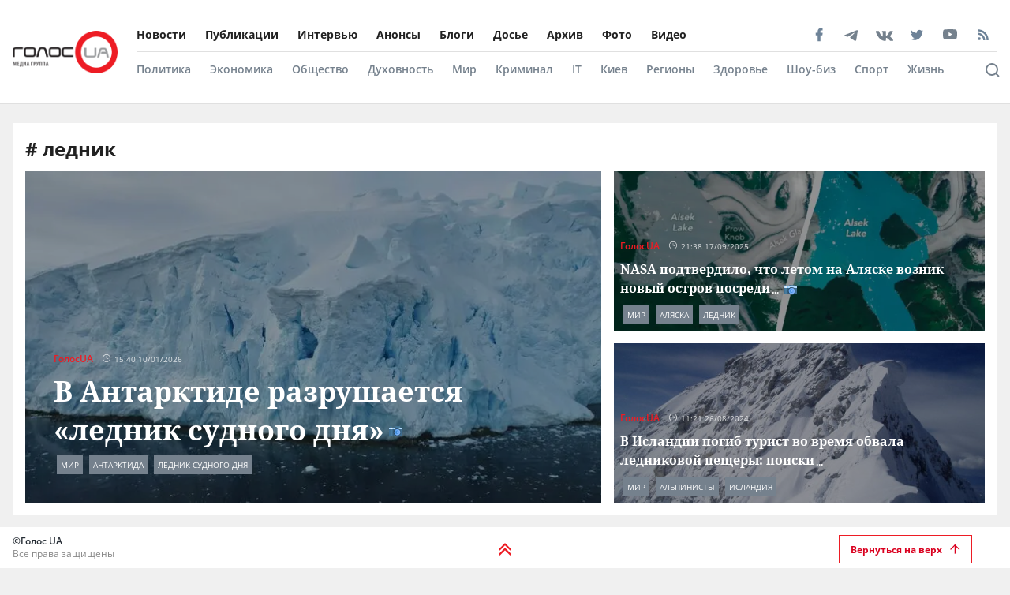

--- FILE ---
content_type: text/html; charset=utf-8
request_url: https://golos.ua/tags/lednik
body_size: 53891
content:
<!doctype html>
<html data-n-head-ssr lang="ru" data-n-head="%7B%22lang%22:%7B%22ssr%22:%22ru%22%7D%7D">
  <head >
    <title>Новости об ледник. Самые свежие новости об ледник сегодня в Украине на Golos.ua</title><meta data-n-head="ssr" charset="utf-8"><meta data-n-head="ssr" name="viewport" content="width=device-width, initial-scale=1"><meta data-n-head="ssr" name="keywords" content="Голос.UA - главные новости в Украине и мире сегодня. Последние новости политики, бизнеса, экономики и самые свежие новости шоу-бизнеса в мире и Украине на golos.ua."><meta data-n-head="ssr" name="description" content="Новости о ледник в Украине: актуальная информация о событиях в стране и мире на сайте 🔥 Golos.ua 🔥"><meta data-n-head="ssr" name="author" content="Голос UA"><meta data-n-head="ssr" property="og:title" content="Новости об ледник. Самые свежие новости об ледник сегодня в Украине на Golos.ua"><meta data-n-head="ssr" property="og:description" content="Новости о ледник в Украине: актуальная информация о событиях в стране и мире на сайте 🔥 Golos.ua 🔥"><meta data-n-head="ssr" property="og:url" content="https://golos.ua/tags/lednik"><meta data-n-head="ssr" property="og:type" content="article"><meta data-n-head="ssr" property="og:image" content="https://golos.ua/rect.png"><meta data-n-head="ssr" property="og:image:url" content="https://golos.ua/rect.png"><meta data-n-head="ssr" property="og:image:secure_url" content="https://golos.ua/rect.png"><meta data-n-head="ssr" property="og:image:width" content="1024"><meta data-n-head="ssr" property="og:image:height" content="768"><meta data-n-head="ssr" name="twitter:card" content="summary_large_image"><meta data-n-head="ssr" name="twitter:site" content="@golosua"><meta data-n-head="ssr" name="twitter:creator" content="@golosua"><meta data-n-head="ssr" name="twitter:url" content="https://golos.ua/tags/lednik"><meta data-n-head="ssr" name="twitter:title" content="Новости об ледник. Самые свежие новости об ледник сегодня в Украине на Golos.ua"><meta data-n-head="ssr" name="twitter:description" content="Новости о ледник в Украине: актуальная информация о событиях в стране и мире на сайте 🔥 Golos.ua 🔥"><meta data-n-head="ssr" name="twitter:domain" content="golos.ua"><meta data-n-head="ssr" name="theme-color" content="#d71119"><meta data-n-head="ssr" name="msvalidate.01" content="9654239F5D1F78EE8C0A6C38411C441F"><meta data-n-head="ssr" name="fb:pages" content="317293058370102"><meta data-n-head="ssr" rel="alternate" type="application/rss+xml" title="RSS" href="https://golos.ua/feed/"><link data-n-head="ssr" rel="apple-touch-icon" sizes="60x60" href="/favicons/apple-touch-icon.png"><link data-n-head="ssr" rel="icon" type="image/png" sizes="16x16" href="/favicons/favicon-16x16.png"><link data-n-head="ssr" rel="icon" type="image/png" sizes="32x32" href="/favicons/favicon-32x32.png"><link data-n-head="ssr" rel="mask-icon" href="/favicons/safari-pinned-tab.svg" color="#5bbad5"><link data-n-head="ssr" rel="shortcut icon" type="image/x-icon" href="/favicons/favicon.ico"><link data-n-head="ssr" rel="manifest" href="/favicons/site.webmanifest"><link data-n-head="ssr" rel="preload" href="https://sinst.fwdcdn.com/css/informers2.css?v=1" as="style"><link data-n-head="ssr" rel="preload" href="https://sinoptik.ua/informers_js.php?title=1&amp;wind=2&amp;cities=303010783,303027839,303014487&amp;lang=ru" as="script"><link data-n-head="ssr" rel="preconnect" href="https://api.golos.ua"><link data-n-head="ssr" rel="amphtml" data-hid="amphtml" href="https://golos.ua/amp/tags/lednik"><script data-n-head="ssr" data-hid="gtm-script">if(!window._gtm_init){window._gtm_init=1;(function(w,n,d,m,e,p){w[d]=(w[d]==1||n[d]=='yes'||n[d]==1||n[m]==1||(w[e]&&w[e][p]&&w[e][p]()))?1:0})(window,navigator,'doNotTrack','msDoNotTrack','external','msTrackingProtectionEnabled');(function(w,d,s,l,x,y){w[x]={};w._gtm_inject=function(i){if(w.doNotTrack||w[x][i])return;w[x][i]=1;w[l]=w[l]||[];w[l].push({'gtm.start':new Date().getTime(),event:'gtm.js'});var f=d.getElementsByTagName(s)[0],j=d.createElement(s);j.async=true;j.src='https://www.googletagmanager.com/gtm.js?id='+i;f.parentNode.insertBefore(j,f);};w[y]('G-P4WHTV9ZF2')})(window,document,'script','dataLayer','_gtm_ids','_gtm_inject')}</script><script data-n-head="ssr" type="application/ld+json">{
      "@context": "http://schema.org",
      "@type": "Organization",
      "name": "ГолосUA",
      "email": "info@golos.ua",
      "url": "https://golos.ua",
      "logo": {
        "@type": "ImageObject",
        "url": "https://golos.ua/logo.png",
        "width": 149,
        "height": 60
        },
      "address": {
        "@type": "PostalAddress",
        "addressLocality": "Киев, Украина",
        "streetAddress": "Бастионная 5/13"
      },
      "faxNumber": "(044) 284 – 25 – 89",
      "telephone": "(044) 284 – 57 - 62"
    }</script><script data-n-head="ssr" type="application/ld+json">{
      "@context": "https://schema.org",
      "@type": "WebSite",
      "url": "https://golos.ua",
      "potentialAction": {
        "@type": "SearchAction",
        "target": "https://golos.ua/search?q={search_term_string}",
        "query-input": "required name=search_term_string"
      }
    }</script><link rel="preload" href="/_nuxt/8c6a846.js" as="script"><link rel="preload" href="/_nuxt/a743014.js" as="script"><link rel="preload" href="/_nuxt/86c9240.js" as="script"><link rel="preload" href="/_nuxt/a8b6d4f.js" as="script"><link rel="preload" href="/_nuxt/65bc250.js" as="script"><link rel="preload" href="/_nuxt/5484b43.js" as="script"><link rel="preload" href="/_nuxt/a8d60d9.js" as="script"><link rel="preload" href="/_nuxt/5a19f1b.js" as="script"><style data-vue-ssr-id="6e8b72d9:0 517a8dd7:0 46ceea60:0 f12cd7be:0 6652e4e4:0 1f9f731b:0 6900d075:0 4597f240:0 fef055ac:0 6a719293:0 0359adf3:0 43c20a1f:0 7a7a74dc:0 4c6ede12:0 2dc4a348:0 c7da5914:0 916e7efe:0 8e8a9556:0 bd01ec12:0 49548b52:0 1511c46c:0 ea5968fe:0 ea5968fe:1 5419b1cf:0 f3d20d5e:0 38436876:0 5459901e:0 db86f56e:0">@font-face{font-family:"Noto Serif";src:local(""),url(/fonts/NotoSerif/noto-serif-v9-cyrillic-regular.woff2) format("woff2"),url(/fonts/NotoSerif/noto-serif-v9-cyrillic-regular.woff) format("woff");font-style:normal;font-weight:400;font-display:swap}@font-face{font-family:"Noto Serif";src:local(""),url(/fonts/NotoSerif/noto-serif-v9-cyrillic-700.woff2) format("woff2"),url(/fonts/NotoSerif/noto-serif-v9-cyrillic-700.woff) format("woff");font-style:normal;font-weight:700;font-display:swap}@font-face{font-family:"Noto Sans";src:local(""),url(/fonts/NotoSans/noto-sans-v11-cyrillic-regular.woff2) format("woff2"),url(/fonts/NotoSans/noto-sans-v11-cyrillic-regular.woff) format("woff");font-style:normal;font-weight:400;font-display:swap}@font-face{font-family:"Noto Sans";src:local(""),url(/fonts/NotoSans/noto-sans-v11-cyrillic-700.woff2) format("woff2"),url(/fonts/NotoSans/noto-sans-v11-cyrillic-700.woff) format("woff");font-style:normal;font-weight:700;font-display:swap}@font-face{font-family:"Open Sans";src:local(""),url(/fonts/OpenSans/open-sans-v18-cyrillic-600.woff2) format("woff2"),url(/fonts/NotoSans/open-sans-v18-cyrillic-600.woff) format("woff");font-style:normal;font-weight:600;font-display:swap}@font-face{font-family:"Open Sans";src:local(""),url(/fonts/OpenSans/open-sans-v18-cyrillic-700.woff2) format("woff2"),url(/fonts/NotoSans/open-sans-v18-cyrillic-700.woff) format("woff");font-style:normal;font-weight:700;font-display:swap}@font-face{font-family:"Open Sans";src:local(""),url(/fonts/OpenSans/open-sans-v18-cyrillic-regular.woff2) format("woff2"),url(/fonts/NotoSans/open-sans-v18-cyrillic-regular.woff) format("woff");font-style:normal;font-weight:400;font-display:swap}.btn-border{display:inline-block;background-color:transparent;border:1px solid #da001f;padding:0 16px;font-family:"Open Sans",sans-serif;font-size:12px;font-weight:600;color:#da001f;line-height:34px;text-align:center;cursor:pointer;transition:all .3s ease}@media (max-width:768px){.btn-border{background:#ed1c24;font-size:12px;color:#fff}}.btn-border:hover{background-color:#da001f;color:#fff}.btn-red{display:block;width:100%;height:42px;background:#ed1c24;padding:0 16px;font-family:"Open Sans",sans-serif;font-size:12px;font-weight:600;color:#fff;line-height:42px;text-align:center;cursor:pointer;transition:all .3s ease}.icon{display:block;background-size:cover;background-repeat:no-repeat;background-position:50%}.icon-facebook{width:20px;height:20px;background-image:url([data-uri])}.icon-twitter{width:16px;height:16px;background-image:url(/_nuxt/img/i-twitter-gray.67755c0.svg)}.icon-telegram{width:17px;height:18px;background-size:contain;margin-bottom:-2px;background-image:url([data-uri])}.icon-youtube{width:21px;height:13px;background-size:contain;background-image:url([data-uri])}.icon-rss{width:20px;height:20px;background-image:url([data-uri])}.icon-vk{background-size:contain;width:22px;height:16px;margin-bottom:-3px;background-image:url(/_nuxt/img/i-vk-gray.3c3a57c.svg)}.icon-search{width:24px;height:24px;background-image:url([data-uri])}.icon-home{width:14px;height:14px;background-image:url(/_nuxt/img/i-home.061823d.svg)}.icon-clock{width:15px;height:12px;background-image:url([data-uri])}.icon-clock-gray{width:15px;height:12px;background-image:url([data-uri])}.icon-arrow-left{width:14px;height:14px;background-image:url([data-uri])}.icon-arrow-down,.icon-arrow-up{display:inline-block;vertical-align:middle;width:16px;height:16px;background-image:url(/_nuxt/img/i-arrow-up.4f46188.svg)}.icon-arrow-down{transform:rotate(0)}.icon-video{display:block;width:60px;height:60px;background:rgba(0,0,0,.8);border-radius:50%;position:absolute;top:16px;left:16px;z-index:2}@media (max-width:768px){.icon-video{width:24px;height:24px;top:10px;left:10px}}.icon-video:before{content:"";display:block;width:21px;height:27px;background:url([data-uri]) no-repeat 50%;background-size:cover;position:absolute;top:17px;left:22px}@media (max-width:768px){.icon-video:before{top:7px;left:9px;width:8px;height:10px}}.icon-title{display:inline-block;vertical-align:middle}.icon-title+.icon-title{margin-left:3px}*{outline:0;box-sizing:border-box;margin:0}#__nuxt,body{background:#f0f0f0}body{margin:0;font-family:"Open Sans",sans-serif;font-size:16px;font-weight:400;color:#272e36}.page-wrap{margin-top:24px;margin-bottom:50px}@media (max-width:768px){.page-wrap{margin-top:50px}}h1,h2,h3,li,ul{margin:0;padding:0}ul{list-style:none}.no-padding{padding:0}img{max-width:100%;height:auto}a{color:inherit}a,a:focus,a:hover{outline:0;text-decoration:none}button,input,select,textarea{font-family:inherit;font-size:inherit;line-height:inherit}.wrapper{margin-left:auto;margin-right:auto;min-width:304px;max-width:1409px}.wrapper .col{padding:16px}@media (max-width:768px){main{margin:30px 0;padding-bottom:48px}}.wrapper-amp{padding-bottom:0}.wrapper-amp,.wrapper-amp .page-wrap{margin-bottom:0}section{display:flex;flex-direction:column;background:#fff;padding:16px;margin:0 16px 16px}@media (max-width:768px){section{padding:8px;margin:0 8px 8px}}.section-title{margin-bottom:12px}@media (max-width:768px){.section-title{margin-bottom:0}}.wp-block-quote{position:relative;margin-left:20px}.wp-block-quote:before{content:"";width:8px;left:-20px;height:100%;position:absolute;background:#7f828b}.article-content a{color:#00f;text-decoration:underline;cursor:pointer}.article-content ul{list-style:disc;margin-left:20px}.article-content iframe[src^="https://streamable.com/"]{height:400px}.article .desc p+p{margin-top:10px}.title{font-family:"Open Sans",sans-serif;font-size:24px;font-weight:700;line-height:33px;color:#212121}@media (max-width:991px){.title{font-size:14px;line-height:19px}}.title .color-red{color:#ed1c24;padding-right:8px}.block-photos .article .article-text{padding:16px}.lightbox .vue-lb-content{max-width:100%;width:100%;height:100%;margin-bottom:0}.lightbox .vue-lb-figure{display:flex;flex-direction:column;height:calc(100% - 80px);justify-content:center}@media (max-width:768px){.lightbox .vue-lb-figure{height:100%}}.lightbox .vue-lb-footer{display:block;max-width:880px;width:100%;margin:0 auto;order:-1}.lightbox .vue-lb-footer-count{padding-left:0;font-family:"Open Sans",sans-serif;font-size:14px;font-weight:600;line-height:19px;color:#828282}.lightbox .vue-lb-button-close{width:32px;height:32px;padding:0;background:rgba(0,0,0,.5);margin-right:-4px}.lightbox .vue-lb-button-close:before{content:"";display:block;width:12px;height:12px;background-image:url([data-uri]);background-size:cover;background-repeat:no-repeat;background-position:50%;position:absolute;top:0;left:0;right:0;bottom:0;margin:auto}.lightbox .vue-lb-button-close span{display:none}.lightbox .vue-lb-arrow{width:40vw;height:100vh;top:0;padding:0;border-radius:0}.lightbox .vue-lb-arrow:before{content:"";display:block;width:32px;height:32px;background-size:50%;background-repeat:no-repeat;background-position:50%;position:absolute;background-color:rgba(0,0,0,.5);top:0;left:0;right:0;bottom:0;margin:auto}.lightbox .vue-lb-arrow span{display:none}.lightbox .vue-lb-arrow.vue-lb-right{right:8px}.lightbox .vue-lb-arrow.vue-lb-right:before{background-image:url([data-uri])}.lightbox .vue-lb-arrow.vue-lb-left{left:8px}.lightbox .vue-lb-arrow.vue-lb-left:before{background-image:url([data-uri])}.lightbox .vue-lb-right:before{left:auto;right:10px}.lightbox .vue-lb-left:before{left:10px;right:auto}.lightbox .vue-lb-info{position:static;margin-top:24px;font-family:"Noto Serif",serif;font-size:14px;font-weight:700;line-height:19px;color:#fff;background-color:transparent;height:auto}.lightbox .vue-lb-figure img{-o-object-fit:cover;object-fit:cover}.red-txt{color:#ed1c24;text-transform:capitalize}.red-txt:hover{text-decoration:underline}.page-single p{margin-bottom:32px}.page-single blockquote{font-style:italic;font-weight:900;font-size:24px;line-height:140%;position:relative;max-width:430px;margin:0 auto;text-align:center}@media (max-width:768px){.page-single blockquote{font-size:18px;max-width:307px}}.page-single blockquote:after,.page-single blockquote:before{content:"";background:url([data-uri]) no-repeat;background-size:contain;width:48px;height:40px;position:absolute}@media (max-width:768px){.page-single blockquote:after,.page-single blockquote:before{width:24px;height:20px}}.page-single blockquote:before{left:-65px;top:-5px}@media (max-width:768px){.page-single blockquote:before{left:-32px;top:5px}}.page-single blockquote:after{transform:rotate(180deg);right:-60px;bottom:0}@media (max-width:768px){.page-single blockquote:after{right:-30px}}.page-single .wp-video{width:100%}.page-single .wp-video video{width:100%;height:auto}.page-enter-active,.page-leave-active{transition:opacity .5s}.page-enter,.page-leave-to{opacity:0}.block-interview .img-wrap img{max-height:160px;height:100%}.loading{width:70px;margin:0 auto}[class*=amphtml-sidebar-mask]{background-color:transparent;z-index:0}.amp-carousel-button{margin:5px}.article-covered .article-text .title.color-white a{color:#fff}.article .desc>*{display:inline}#MIXADV_7059{transform:translateX(30px)}@media (max-width:768px){.teaser_div_img_7058{min-width:100%}}.mm-body{min-width:190px}.article-content img{-o-object-fit:cover;object-fit:cover}.list-articles .desc img{display:none}
code[class*=language-],pre[class*=language-]{color:#000;background:none;text-shadow:0 1px #fff;font-family:Consolas,Monaco,"Andale Mono","Ubuntu Mono",monospace;font-size:1em;text-align:left;white-space:pre;word-spacing:normal;word-break:normal;word-wrap:normal;line-height:1.5;-moz-tab-size:4;-o-tab-size:4;tab-size:4;-webkit-hyphens:none;-ms-hyphens:none;hyphens:none}code[class*=language-]::-moz-selection,code[class*=language-] ::-moz-selection,pre[class*=language-]::-moz-selection,pre[class*=language-] ::-moz-selection{text-shadow:none;background:#b3d4fc}code[class*=language-]::selection,code[class*=language-] ::selection,pre[class*=language-]::selection,pre[class*=language-] ::selection{text-shadow:none;background:#b3d4fc}@media print{code[class*=language-],pre[class*=language-]{text-shadow:none}}pre[class*=language-]{padding:1em;margin:.5em 0;overflow:auto}:not(pre)>code[class*=language-],pre[class*=language-]{background:#f5f2f0}:not(pre)>code[class*=language-]{padding:.1em;border-radius:.3em;white-space:normal}.token.cdata,.token.comment,.token.doctype,.token.prolog{color:#708090}.token.punctuation{color:#999}.token.namespace{opacity:.7}.token.boolean,.token.constant,.token.deleted,.token.number,.token.property,.token.symbol,.token.tag{color:#905}.token.attr-name,.token.builtin,.token.char,.token.inserted,.token.selector,.token.string{color:#690}.language-css .token.string,.style .token.string,.token.entity,.token.operator,.token.url{color:#9a6e3a;background:hsla(0,0%,100%,.5)}.token.atrule,.token.attr-value,.token.keyword{color:#07a}.token.class-name,.token.function{color:#dd4a68}.token.important,.token.regex,.token.variable{color:#e90}.token.bold,.token.important{font-weight:700}.token.italic{font-style:italic}.token.entity{cursor:help}
.holder{width:50px;display:flex;justify-content:center;height:50px;position:absolute;top:0;right:0;z-index:2}@media (max-width:768px){.holder{z-index:999;position:fixed;top:33px;right:45vw;width:24px;height:auto}}.preloader-mobile{display:none}@media (max-width:768px){.preloader-mobile{display:block}}.preloader{width:20px;height:20px;position:fixed;right:0;top:20px;-webkit-animation:rotatePreloader 2s ease-in infinite;animation:rotatePreloader 2s ease-in infinite}@media (max-width:768px){.preloader{display:none}}@-webkit-keyframes rotatePreloader{0%{transform:translateX(-50%) translateY(-50%) rotate(0deg)}to{transform:translateX(-50%) translateY(-50%) rotate(-1turn)}}@keyframes rotatePreloader{0%{transform:translateX(-50%) translateY(-50%) rotate(0deg)}to{transform:translateX(-50%) translateY(-50%) rotate(-1turn)}}.preloader div{position:absolute;width:100%;height:100%;opacity:0}.preloader div:before{content:"";position:absolute;left:50%;top:0;width:30%;height:30%;background-color:#ed1c24;transform:translateX(-50%);border-radius:50%}.preloader div:first-child{transform:rotate(0deg);-webkit-animation:rotateCircle1 2s linear infinite;animation:rotateCircle1 2s linear infinite;z-index:5}@-webkit-keyframes rotateCircle1{0%{opacity:0}0%{opacity:1;transform:rotate(60deg)}10.33333%{transform:rotate(0deg)}60.33333%{transform:rotate(0deg)}to{transform:rotate(-300deg);opacity:1}}@keyframes rotateCircle1{0%{opacity:0}0%{opacity:1;transform:rotate(60deg)}10.33333%{transform:rotate(0deg)}60.33333%{transform:rotate(0deg)}to{transform:rotate(-300deg);opacity:1}}.preloader div:nth-child(2){transform:rotate(60deg);-webkit-animation:rotateCircle2 2s linear infinite;animation:rotateCircle2 2s linear infinite;z-index:4}@-webkit-keyframes rotateCircle2{8.33333%{opacity:0}8.33343%{opacity:1;transform:rotate(0deg)}18.66667%{transform:rotate(-60deg)}68.66667%{transform:rotate(-60deg)}to{transform:rotate(-300deg);opacity:1}}@keyframes rotateCircle2{8.33333%{opacity:0}8.33343%{opacity:1;transform:rotate(0deg)}18.66667%{transform:rotate(-60deg)}68.66667%{transform:rotate(-60deg)}to{transform:rotate(-300deg);opacity:1}}.preloader div:nth-child(3){transform:rotate(120deg);-webkit-animation:rotateCircle3 2s linear infinite;animation:rotateCircle3 2s linear infinite;z-index:3}@-webkit-keyframes rotateCircle3{16.66667%{opacity:0}16.66687%{opacity:1;transform:rotate(-60deg)}27%{transform:rotate(-120deg)}77%{transform:rotate(-120deg)}to{transform:rotate(-300deg);opacity:1}}@keyframes rotateCircle3{16.66667%{opacity:0}16.66687%{opacity:1;transform:rotate(-60deg)}27%{transform:rotate(-120deg)}77%{transform:rotate(-120deg)}to{transform:rotate(-300deg);opacity:1}}.preloader div:nth-child(4){transform:rotate(180deg);-webkit-animation:rotateCircle4 2s linear infinite;animation:rotateCircle4 2s linear infinite;z-index:2}@-webkit-keyframes rotateCircle4{25%{opacity:0}25.0003%{opacity:1;transform:rotate(-120deg)}35.33333%{transform:rotate(-180deg)}85.33333%{transform:rotate(-180deg)}to{transform:rotate(-300deg);opacity:1}}@keyframes rotateCircle4{25%{opacity:0}25.0003%{opacity:1;transform:rotate(-120deg)}35.33333%{transform:rotate(-180deg)}85.33333%{transform:rotate(-180deg)}to{transform:rotate(-300deg);opacity:1}}.preloader div:nth-child(5){transform:rotate(240deg);-webkit-animation:rotateCircle5 2s linear infinite;animation:rotateCircle5 2s linear infinite;z-index:1}@-webkit-keyframes rotateCircle5{33.33333%{opacity:0}33.33373%{opacity:1;transform:rotate(-180deg)}43.66667%{transform:rotate(-240deg)}93.66667%{transform:rotate(-240deg)}to{transform:rotate(-300deg);opacity:1}}@keyframes rotateCircle5{33.33333%{opacity:0}33.33373%{opacity:1;transform:rotate(-180deg)}43.66667%{transform:rotate(-240deg)}93.66667%{transform:rotate(-240deg)}to{transform:rotate(-300deg);opacity:1}}.preloader div:nth-child(6){transform:rotate(300deg);-webkit-animation:rotateCircle6 2s linear infinite;animation:rotateCircle6 2s linear infinite;z-index:0}@-webkit-keyframes rotateCircle6{41.66667%{opacity:0}41.66717%{opacity:1;transform:rotate(-240deg)}52%{transform:rotate(-300deg)}102%{transform:rotate(-300deg)}to{transform:rotate(-300deg);opacity:1}}@keyframes rotateCircle6{41.66667%{opacity:0}41.66717%{opacity:1;transform:rotate(-240deg)}52%{transform:rotate(-300deg)}102%{transform:rotate(-300deg)}to{transform:rotate(-300deg);opacity:1}}
.banner-lg{display:block}@media (max-width:768px){.banner-lg{display:none}}.banner-sm{display:none}@media (max-width:768px){.banner-sm{display:block}}
header .subcategory-wrapper[data-v-5258ef05]{border-top:1px solid #e0e0e0;background:#fff}header .search-wrapper[data-v-5258ef05]{background:#fff;width:100%;position:relative;bottom:-70px}header .header-wrapper[data-v-5258ef05]{background:#fff;width:100%;position:relative;min-height:131px}@media (max-width:768px){header .header-wrapper[data-v-5258ef05]{min-height:auto}}header .wrapper[data-v-5258ef05]{margin-bottom:0}@media (max-width:768px){header[data-v-5258ef05]{padding:0}}header.fixed-top[data-v-5258ef05]{position:relative}@media (max-width:768px){header.fixed-top[data-v-5258ef05]{width:100%;height:42px;position:fixed;top:0;z-index:1000;max-width:1300px;margin:0 auto}}header .mobile-search-nav[data-v-5258ef05]{display:none}@media (max-width:768px){header .mobile-search-nav[data-v-5258ef05]{display:flex;align-items:center}}header .header-social[data-v-5258ef05]{width:236px}header .bg-fixed[data-v-5258ef05]{width:100%;height:100%;background:rgba(0,0,0,.5);position:fixed;top:0;left:-40px;opacity:1;transition:opacity .8s ease}header .bg-fixed.show[data-v-5258ef05]{opacity:1;transition-delay:.5s;z-index:9991}header .menu-types-container[data-v-5258ef05]{display:flex;justify-content:space-between;border-bottom:1px solid #e0e0e0}header .row[data-v-5258ef05]{display:flex;align-items:center;padding:22px 16px;position:relative}@media (max-width:768px){header .row[data-v-5258ef05]{justify-content:space-between;padding:3px 16px}}header .navigation[data-v-5258ef05]{width:100%}@media (max-width:768px){header .navigation[data-v-5258ef05]{display:none}}header .bg-fixed-category[data-v-5258ef05]{width:100vw;height:100vh;background:rgba(0,0,0,.5);position:fixed;top:0;left:0;z-index:1;transition:opacity .4s ease}
.logo[data-v-0eea11d0]{margin-right:24px;height:54px;min-width:133px}@media (max-width:768px){.logo[data-v-0eea11d0]{height:32px;min-width:79px;width:79px}}.logo .logo-img[data-v-0eea11d0]{height:100%;width:100%}.mobile-navbar-logo .logo-img[data-v-0eea11d0]{height:41px;width:auto}
.menu-type[data-v-44f87ca2]{display:flex;justify-content:space-between}.menu-type a[data-v-44f87ca2]{color:#000}.menu[data-v-44f87ca2]{display:flex;flex-wrap:wrap;height:-webkit-fit-content;height:-moz-fit-content;height:fit-content}.menu li[data-v-44f87ca2]{padding:12px 24px 12px 0;display:flex;align-items:center}.menu li[data-v-44f87ca2]:first-child{padding-left:0}.menu a[data-v-44f87ca2]{font-size:14px;font-weight:700;color:#212121}.menu .router-link-active[data-v-44f87ca2],.menu a[data-v-44f87ca2]:hover{color:#d71119}.menu-column .menu[data-v-44f87ca2]{flex-direction:column}.menu-column .menu li[data-v-44f87ca2]:first-child{padding-top:0}.left-menu .menu li[data-v-44f87ca2]{padding:5px 0}.left-menu .menu li[data-v-44f87ca2]:first-child{padding-top:0}
.social[data-v-72329559]{display:flex;align-items:center}.social .caption[data-v-72329559]{font-family:"Open Sans",sans-serif;font-size:14px;line-height:19px;font-weight:700;color:#212121;margin-bottom:8px}.social ul[data-v-72329559]{margin:0 -4px}.social li[data-v-72329559]{display:inline-block;vertical-align:middle;margin:0 4px}.social-items[data-v-72329559]{width:100%;align-items:center}.social-footer[data-v-72329559],.social-items[data-v-72329559]{display:flex;justify-content:space-between}.social-footer .caption[data-v-72329559]{color:#ed1c24;font-size:10px;display:none}@media (max-width:768px){.social-footer .caption[data-v-72329559]{margin-bottom:0;display:block}}.social-footer .social-items[data-v-72329559]{max-width:140px;margin:0 auto;flex-wrap:wrap}.social-footer .social-items li[data-v-72329559]{margin:6px 12px}@media (max-width:768px){.social-footer .social-items li[data-v-72329559]{margin:0}}@media (max-width:768px){.social-footer .social-items[data-v-72329559]{max-width:60%;margin:0}}.social-footer .footer-links[data-v-72329559]{max-width:170px}.left-menu[data-v-72329559]{display:flex;flex-direction:column;align-items:flex-start}.left-menu .social-items[data-v-72329559]{max-width:197px}
.category-menu[data-v-02e5a629]{display:flex;justify-content:space-between}.category-menu li[data-v-02e5a629]{padding:12px 24px 12px 0;display:flex;align-items:center}.category-menu li[data-v-02e5a629]:first-child{padding-left:0}.category-menu a[data-v-02e5a629]{font-size:14px;font-weight:600;color:#75818d}.category-menu .router-link-active[data-v-02e5a629],.category-menu a[data-v-02e5a629]:hover{color:#d71119}.menu[data-v-02e5a629]{display:flex;flex-wrap:wrap;height:-webkit-fit-content;height:-moz-fit-content;height:fit-content}.menu-column .menu[data-v-02e5a629]{flex-direction:column}.left-menu[data-v-02e5a629]{margin:20px 0}.left-menu .menu li[data-v-02e5a629]{padding:5px 0}.left-menu .menu li[data-v-02e5a629]:first-child{padding-top:0}
.search[data-v-94460552]{display:flex;align-items:center;justify-content:space-between;padding:16px 60px 16px 0}@media (max-width:768px){.search[data-v-94460552]{position:fixed;background:#fff;top:0;left:0;width:100%;height:42px;box-shadow:none;border-bottom:1px solid #e0e0e0;padding:8px 16px}}.search .search-title[data-v-94460552]{font-size:16px;line-height:22px;letter-spacing:-.0035em;color:#75818d;margin-right:10px;font-weight:700}@media (max-width:768px){.search .search-title[data-v-94460552]{display:none}}.search .search-form[data-v-94460552]{display:flex;align-items:center;position:relative;width:82%}@media (max-width:768px){.search .search-form[data-v-94460552]{width:100%}}.search .search-input[data-v-94460552]{padding:8px 42px;border:.5px solid #e0e0e0;background-color:#f2f2f2;font-size:14px;width:100%}.search .search-input[data-v-94460552]::-webkit-input-placeholder{color:#bdbdbd}.search .search-input[data-v-94460552]::-moz-placeholder{color:#bdbdbd}.search .search-input[data-v-94460552]:-ms-input-placeholder{color:#bdbdbd}.search .search-input[data-v-94460552]:-moz-placeholder{color:#bdbdbd}@media (max-width:768px){.search .search-input[data-v-94460552]{width:90%;font-size:12px;padding:6px 12px 6px 30px}}.search .icon-search[data-v-94460552]{display:block;width:14px;height:14px;background-image:url([data-uri]);background-size:contain;background-repeat:no-repeat;background-color:transparent;position:absolute;left:12px}@media (max-width:768px){.search .icon-search[data-v-94460552]{left:5px}}.search .btn-search[data-v-94460552]{cursor:pointer;padding:9px 15px;border:1px solid #ed1c24;color:#ed1c24;font-weight:600;font-size:12px;background:none}@media (max-width:768px){.search .btn-search[data-v-94460552]{display:none}}.search-btn[data-v-94460552]{position:absolute;right:0;bottom:30px}@media (max-width:768px){.search-btn[data-v-94460552]{right:50px;top:-31px}}.header-search[data-v-94460552]{width:100%;position:absolute;right:0;bottom:0;background:#fff;z-index:999;padding:0 10px}.header-search-container[data-v-94460552]{max-width:1364px;margin:0 auto;position:relative}.search-mobile[data-v-94460552]{display:none}@media (max-width:768px){.search-mobile[data-v-94460552]{display:block}}.search-btn-desktop[data-v-94460552]{display:block}@media (max-width:768px){.search-btn-desktop[data-v-94460552]{display:none}}.cross[data-v-94460552]{cursor:pointer;display:block;position:absolute;right:-48px;top:11px;width:10px;height:10px;background:none;outline:none;border:none;padding:10px}.cross[data-v-94460552]:after,.cross[data-v-94460552]:before{content:"";width:19px;height:2px;background:#828282;position:absolute;left:0}.cross[data-v-94460552]:before{transform:rotate(45deg)}.cross[data-v-94460552]:after{transform:rotate(-45deg)}@media (max-width:768px){.cross[data-v-94460552]{right:-3px;top:3px}}.open-search[data-v-94460552]{border-bottom:1px solid #e0e0e0;border-top:1px solid #e0e0e0;z-index:9999}@media (min-width:769px){.open-search[data-v-94460552]{bottom:-72px}}.open-search .search-btn[data-v-94460552]{bottom:100px}
.mobile-navbar[data-v-0f24ea54]{display:flex;flex-direction:column;justify-content:space-between;overflow:hidden;max-width:340px;width:100%;height:100%;background-color:#fff;position:fixed;top:0;transform:translateX(20%);transition:all .4s ease;z-index:9999}.mobile-navbar-logo[data-v-0f24ea54]{padding-left:24px}.mobile-navbar.show[data-v-0f24ea54]{transform:translateX(-80%)}.mobile-navbar .row[data-v-0f24ea54]{padding:8px 24px}.mobile-navbar .logo-img[data-v-0f24ea54]{min-width:auto;height:32px;margin-right:10px}.mobile-navbar .navigation[data-v-0f24ea54]{display:flex;flex-wrap:wrap;flex-direction:column;margin:0 24px;border-bottom:1px solid #e0e0e0;padding-bottom:10px;height:100%}.mobile-navbar .item[data-v-0f24ea54]{color:#000;font-size:12px;height:33px;font-weight:700}.mobile-navbar .item[data-v-0f24ea54]:first-child{padding-top:0}.mobile-navbar .item-category[data-v-0f24ea54]{color:#828282}.mobile-navbar .menu[data-v-0f24ea54]{display:block}.mobile-navbar .menu a[data-v-0f24ea54]{height:auto;font-size:12px;line-height:16px;padding:10px 0}.mobile-navbar .menu.category-menu a[data-v-0f24ea54]{color:#75818d}.mobile-navbar .social[data-v-0f24ea54]{max-width:100%;padding:20px}.icon-close[data-v-0f24ea54]{display:block;width:14px;height:14px;background-image:url([data-uri]);position:absolute;right:0;top:0;z-index:99999}.btn-menu[data-v-0f24ea54],.icon-close[data-v-0f24ea54]{background-size:cover;background-repeat:no-repeat;background-position:50%;cursor:pointer}.btn-menu[data-v-0f24ea54]{width:18px;height:12px;background-image:url([data-uri]);display:none;margin-left:25px}@media (max-width:768px){.btn-menu[data-v-0f24ea54]{display:block}}.menu-item[data-v-0f24ea54],.menu-item-category[data-v-0f24ea54]{font-size:12px;line-height:36px;font-weight:700;color:#000}.menu-item-category[data-v-0f24ea54]{color:#828282}.nav-wrapper[data-v-0f24ea54]{position:relative}.nav-container[data-v-0f24ea54]{height:100%;overflow-y:auto;flex:1;padding-top:40px}.category-menu-navbar[data-v-0f24ea54]{height:100vh;justify-content:inherit}.logo-container[data-v-0f24ea54]{height:30px;margin:8px 0}
.row-subcategory[data-v-4ffcb7c8]{display:flex;align-items:center;padding:22px 16px}@media (max-width:768px){.row-subcategory[data-v-4ffcb7c8]{padding:17px;width:100%;justify-content:space-between;border-bottom:1px solid #e0e0e0}}.menu[data-v-4ffcb7c8]{display:flex}.menu li[data-v-4ffcb7c8]{margin-right:24px}.menu li[data-v-4ffcb7c8]:last-child{margin-right:0}@media (max-width:768px){.menu-subcategory[data-v-4ffcb7c8]{display:none}}.menu-item[data-v-4ffcb7c8]{font-weight:700;color:#000;font-family:"Open Sans",sans-serif;font-size:14px}.menu-item.z-index-down[data-v-4ffcb7c8]{z-index:-1}.caption[data-v-4ffcb7c8]{font-size:16px;margin-right:30px;font-weight:700;color:#75818d;font-family:"Open Sans",sans-serif}@media (max-width:768px){.caption[data-v-4ffcb7c8]{font-size:10px}}.router-link-exact-active[data-v-4ffcb7c8]{color:#ed1c24}.active-sub-category[data-v-4ffcb7c8]{font-size:10px;letter-spacing:-.0035em;color:#ed1c24;display:none;position:relative;margin-right:14px;z-index:0}.active-sub-category[data-v-4ffcb7c8]:before{content:url([data-uri]);position:absolute;right:-12px;top:-2px}@media (max-width:768px){.active-sub-category[data-v-4ffcb7c8]{display:block}}.caption-mobile[data-v-4ffcb7c8]{display:none;margin:0;font-size:13px}.subcategory-container[data-v-4ffcb7c8]{display:flex;align-items:center}@media (max-width:768px){.subcategory-container-darkness[data-v-4ffcb7c8]{width:100vw;height:100vh;background:rgba(0,0,0,.5);position:absolute;top:0;flex-direction:column;justify-content:center;display:none}.subcategory-container-darkness.mob-open[data-v-4ffcb7c8]{display:flex}.subcategory-container-darkness.mob-close[data-v-4ffcb7c8]{display:none}.subcategory-container-darkness .caption-mobile[data-v-4ffcb7c8]{display:block}.subcategory-container-darkness .menu[data-v-4ffcb7c8]{display:flex;flex-direction:column;align-items:center;width:100%;max-width:95%;margin:0 auto;background:#fff}.subcategory-container-darkness .menu li[data-v-4ffcb7c8]{margin:0;padding:10px 0;width:100%;text-align:center;border-top:1px solid #f2f2f2}.subcategory-container-darkness .menu a[data-v-4ffcb7c8]{color:#ed1c24}.subcategory-container-darkness .menu .menu-subcategory[data-v-4ffcb7c8]{display:block}}
.title.no-data[data-v-4bbc4673]{text-align:center;padding:20px 0}
.main-layout-top{display:flex;background-color:#fff;height:calc(100vh - 300px);min-height:340px;max-height:640px}.main-layout-top>.col.col-left{width:60%;padding:0}@media (max-width:768px){.main-layout-top>.col.col-left{display:none}}.main-layout-top>.col.col-right{width:40%;padding:0 0 0 16px}@media (max-width:768px){.main-layout-top>.col.col-right{display:none}}.main-layout-top .article.three-top-lg{display:block}@media (max-width:768px){.main-layout-top .article.three-top-lg{display:none}}.main-layout-top .article{height:100%}.main-layout-top .article.col-right-article{height:calc(50% - 8px)}.main-layout-top .article.col-right-article+.col-right-article{margin-top:16px}@media (max-width:768px){.main-layout-top{display:block;min-height:auto;height:auto;margin-bottom:-10px}}@media (max-width:480px){.main-layout-top{margin-bottom:0}}.three-top-sm{display:none}@media (max-width:768px){.three-top-sm{display:block}}
.article[data-v-35151572]{width:100%;height:100%;position:relative;display:block}.article.article-big .article-text[data-v-35151572]{padding:36px}@media (max-width:992px){.article.article-big .article-text[data-v-35151572]{padding:16px}}@media (max-width:768px){.article.article-big .article-text[data-v-35151572]{padding:8px}}@media (max-width:992px){.article.article-middle .article-img[data-v-35151572]{margin-bottom:8px}}.article.article-middle .article-text[data-v-35151572]{padding:16px}.article .row-author[data-v-35151572]{display:flex;align-items:center;font-family:"Open Sans",sans-serif;margin:0}.article .title[data-v-35151572]{margin-top:8px;margin-bottom:0}.article .article-text[data-v-35151572]{position:absolute;left:0;bottom:0;padding:8px;z-index:2}.article iframe[data-v-35151572]{position:relative;z-index:9}
.img-wrap[data-v-2bd2f2f4]{display:block;width:100%;height:100%;position:relative}@media (max-width:1100px){.img-wrap[data-v-2bd2f2f4]{margin-bottom:32px}}.img-wrap.overlay[data-v-2bd2f2f4]:before{content:"";width:100%;height:100%;background:linear-gradient(0deg,rgba(0,0,0,.4),rgba(0,0,0,.4));position:absolute;left:0;bottom:0;z-index:1}.article-img[data-v-2bd2f2f4],.img-wrap img[data-v-2bd2f2f4]{width:100%;-o-object-fit:cover;object-fit:cover;height:100%}
.author[data-v-2cca269c]{font-family:"Open Sans",sans-serif;font-size:12px;font-weight:600;line-height:16px;color:#ed1c24;margin-right:12px;display:block}
.date[data-v-0b63ca26]{font-family:"Open Sans",sans-serif;font-size:10px;line-height:14px;color:#878787}.date.no-margin[data-v-0b63ca26]{margin-left:0}.date .icon-clock[data-v-0b63ca26]{display:inline-block;width:10px;height:10px;margin-right:2px}.date.color-white[data-v-0b63ca26]{color:hsla(0,0%,100%,.8)}.date.color-white .icon-clock[data-v-0b63ca26]{background-image:url([data-uri])}
.title[data-v-afc097bc]{margin-bottom:0}.title[data-v-afc097bc],.title a[data-v-afc097bc]{line-height:22px}.title a[data-v-afc097bc]{display:inline;vertical-align:middle;font-family:"Noto Serif",serif;font-size:16px;font-weight:700;color:#212121;word-wrap:anywhere}.title a[data-v-afc097bc]:hover{text-decoration:underline}@media (max-width:992px){.title a[data-v-afc097bc]{font-size:14px;line-height:19px}}.title .ellipsis[data-v-afc097bc]{display:inline;font-size:12px;margin-left:-4px}.title.color-white a[data-v-afc097bc],.title.color-white span[data-v-afc097bc]{color:#fff}.title.title-big a[data-v-afc097bc]{font-size:36px;line-height:49px}@media (max-width:992px){.title.title-big a[data-v-afc097bc]{font-size:24px;line-height:33px}}@media (max-width:768px){.title.title-big a[data-v-afc097bc]{font-size:14px;line-height:19px}}.title.title-middle a[data-v-afc097bc]{font-size:24px;line-height:33px}@media (max-width:992px){.title.title-middle a[data-v-afc097bc]{font-size:16px;line-height:19px}}.title.title-middle .ellipsis[data-v-afc097bc]{font-size:16px}.title.title-small a[data-v-afc097bc]{font-size:16px;line-height:22px}.title.color-red a[data-v-afc097bc]{color:#ed1c24}
.list-tags[data-v-d5c02f62]{display:flex;flex-wrap:wrap}@media (max-width:992px){.list-tags[data-v-d5c02f62]{margin:0 -4px}}.list-tags .tags[data-v-d5c02f62]{display:flex;flex-wrap:wrap;align-items:center}.list-tags .tags.no-category .tag[data-v-d5c02f62]:first-child{color:#ed1c24}.list-tags .tags.no-category .tag[data-v-d5c02f62]:first-child:hover{color:#516172}.list-tags .tag[data-v-d5c02f62]{display:block;font-family:"Open Sans",sans-serif;font-size:10px;line-height:14px;color:#75818d;text-transform:uppercase;margin:8px 4px 0}.list-tags .tag[data-v-d5c02f62]:hover{color:#ed1c24}@media (max-width:992px){.list-tags .tag[data-v-d5c02f62]{font-size:8px;line-height:11px}}.list-tags .tag-category[data-v-d5c02f62]{display:flex;align-items:center;color:#ed1c24}.list-tags .tag-category[data-v-d5c02f62]:hover{color:#516172}.list-tags.with-bg .tag[data-v-d5c02f62]{color:#fff;padding:5px;background:#75818d}.list-tags.with-bg .tag-category .tag[data-v-d5c02f62],.list-tags.with-bg .tag[data-v-d5c02f62]:hover,.list-tags.with-bg .tags.no-category .tag[data-v-d5c02f62]{background:#d71119}.list-tags.with-bg .tag-category .tag[data-v-d5c02f62]:hover,.list-tags.with-bg .tags.no-category .tag[data-v-d5c02f62]:hover{background:#75818d;color:#fff}
.slider-wrap .title{margin-bottom:15px}.VueCarousel{width:100%}.VueCarousel-slide{position:relative;padding:0 10px}@media (max-width:480px){.VueCarousel-slide{padding:0}}.VueCarousel-dot-container{margin-top:0!important}.VueCarousel-dot-container .VueCarousel-dot{border-radius:0}.VueCarousel-dot-container .VueCarousel-dot:focus{outline:none}.VueCarousel-dot{margin:5px!important;vertical-align:middle}.VueCarousel-dot:not(.VueCarousel-dot--active){box-sizing:border-box!important;border:.5px solid #212121!important;margin:5px!important}.VueCarousel-pagination{position:absolute;top:-35px;right:0;text-align:right!important}.article-slider{height:288px!important;width:100%;position:relative}.article-slider .article-img{height:170px}.article-slider .article-img .img{width:100%;max-height:100%}.article-slider .author-info{display:flex;position:absolute;left:0;top:0}.article-slider .author-photo{display:block;padding:0;margin:10px;width:36px;height:36px;border:2px solid #fff}.article-slider .author-photo img{display:block;float:left;padding:0;margin:0;width:100%;height:auto}.article-slider .article-info{display:block;width:100%;margin:0}.article-slider .article-info .list-tags{display:flex;flex-wrap:wrap;align-items:center}.article-slider .article-info .list-tags li{margin:2px}.article-slider .article-info .list-tags a{color:#516172;padding:0 6px;line-height:20px;text-transform:uppercase;font-size:.625em}.article-slider .article-info .list-tags a:hover{color:#d71119}.article-slider .article-info header{display:block;width:100%;margin:.25em;overflow:hidden}.article-slider .article-info header .title{display:block;width:100%;height:63px;overflow:hidden;font-size:18px}.article-slider .article-info header .title a{color:#272e36}.article-slider .article-info header .title a:hover{text-decoration:underline}.article-slider .article-info footer{color:#6e8398;font-size:.625em;width:100%;text-align:right;overflow:hidden;margin-top:5px}.article-slider .article-info footer .icon-clock-gray{display:inline-block;vertical-align:middle}.article-slider .article-info .title{font-family:"Noto Serif",serif}.main-post .video{height:162px;margin-top:16px}.main-post .video img{width:100%;height:100%;-o-object-fit:cover;object-fit:cover}.slider-video{margin-top:12px}
@import url(https://sinst.fwdcdn.com/css/informers2.css?v=1);
.one-city[data-v-58577d86]{width:100%!important}@media (max-width:480px){.one-city[data-v-58577d86]{width:100%!important;padding:0}}@media (max-width:768px){.many-city-container[data-v-58577d86]{display:none}}.sinoptik-sm[data-v-58577d86]{display:none}@media (max-width:768px){.sinoptik-sm[data-v-58577d86]{display:block}}
.page-articles .col-right[data-v-085cd7f4]{display:flex;flex-direction:column;justify-content:space-between;width:40%;padding-left:0}@media (max-width:992px){.page-articles .col-right[data-v-085cd7f4]{width:100%}}.page-articles .block[data-v-085cd7f4]{background:#fff;padding:16px;margin:0 16px 16px}@media (max-width:768px){.page-articles .block[data-v-085cd7f4]{padding:8px;margin:0 8px 8px}}.page-articles .row[data-v-085cd7f4]{display:flex;flex-direction:column}.page-articles .title[data-v-085cd7f4]{padding:10px 0 24px}@media (max-width:992px){.page-articles .title[data-v-085cd7f4]{padding:0 0 12px}}.page-articles .articles-items-wrap[data-v-085cd7f4]{display:flex;flex-wrap:wrap;background:#fff}@media (max-width:992px){.page-articles .articles-items-wrap[data-v-085cd7f4]{flex-direction:column}}.page-articles .articles-items-wrap .col[data-v-085cd7f4]{width:50%;height:508px;position:relative}@media (max-width:992px){.page-articles .articles-items-wrap .col[data-v-085cd7f4]{flex-direction:column;width:100%;height:232px;margin-bottom:15px;padding:0}}@media (max-width:768px){.page-articles .articles-items-wrap .col[data-v-085cd7f4]{margin-bottom:8px}}.page-articles .articles-items-wrap .col+.col[data-v-085cd7f4]:after{content:"";display:block;width:calc(100% - 16px);height:1px;background:#c4c4c4;position:absolute;top:0;left:16px}@media (max-width:768px){.page-articles .articles-items-wrap .col+.col[data-v-085cd7f4]:after{content:inherit}}.page-articles .articles-items-wrap .col[data-v-085cd7f4]:nth-child(2n){padding-right:0}.page-articles .articles-items-wrap .col[data-v-085cd7f4]:nth-child(2n):after{left:0}.page-articles .articles-items-wrap .col[data-v-085cd7f4]:nth-child(odd){padding-left:0}.page-articles .articles-items-wrap .col[data-v-085cd7f4]:nth-child(2n):before{content:"";display:block;width:1px;height:calc(100% - 32px);background:#c4c4c4;position:absolute;top:16px;left:0}.page-articles .articles-items-wrap .col[data-v-085cd7f4]:nth-child(2):after{display:none}.page-articles .col-right-article[data-v-085cd7f4]{max-height:316px}@media (max-width:992px){.page-articles .col-right-article[data-v-085cd7f4]{height:648px}}.page-articles .main-article[data-v-085cd7f4]{width:50%;overflow:hidden;border-bottom:1px solid #e0e0e0;padding:0 32px 24px 0;margin:0 0 24px;height:207px}@media (max-width:992px){.page-articles .main-article[data-v-085cd7f4]{width:100%;height:auto;justify-content:flex-start}}@media (max-width:600px){.page-articles .main-article[data-v-085cd7f4]{flex-direction:column;padding:0 0 19px;margin:0 0 12px;border-bottom:1px solid #e0e0e0}}@media (max-width:992px){.page-articles .main-article[data-v-085cd7f4]:nth-last-child(2){border-bottom:1px solid #e0e0e0;margin:0 0 20px}}@media (max-width:600px){.page-articles .main-article.img-right[data-v-085cd7f4]{flex-direction:row;padding-bottom:12px}}.page-articles .main-article.img-right[data-v-085cd7f4]:last-child,.page-articles .main-article.img-right[data-v-085cd7f4]:nth-last-child(2){padding-bottom:12px}.page-articles .article+.article[data-v-085cd7f4]:before{background:none}.page-articles .blog-post[data-v-085cd7f4]{height:auto}@media (max-width:992px){.page-articles .blog-post[data-v-085cd7f4]:last-child{margin-bottom:-15px}}@media (max-width:600px){.page-articles .blog-post[data-v-085cd7f4]{flex-direction:row}}.page-articles .dosye-post[data-v-085cd7f4]{height:auto}.page-articles .article-dosye[data-v-085cd7f4]{height:auto;min-width:16.666%;padding:0 14px 24px;max-width:calc(16.666% - 16px);position:relative;overflow:inherit;border-bottom:1px solid #c4c4c4}@media (max-width:992px){.page-articles .article-dosye[data-v-085cd7f4]{height:149px;min-width:100%;max-width:100%;padding:0 0 16px;margin:0 0 16px}}@media (max-width:600px){.page-articles .article-dosye[data-v-085cd7f4]{flex-direction:row}}@media (max-width:480px){.page-articles .article-dosye[data-v-085cd7f4]{height:auto}}.page-articles .article-dosye[data-v-085cd7f4]:after{content:"";display:block;width:1px;height:calc(100% - 20px);background:#c4c4c4;position:absolute;top:0;right:-2px}@media (max-width:992px){.page-articles .article-dosye[data-v-085cd7f4]:after{content:inherit;width:100%;height:1px;bottom:0;top:auto}}.page-articles .article-dosye[data-v-085cd7f4]:nth-child(6n):after{content:inherit}@media (min-width:992px){.page-articles .article-dosye[data-v-085cd7f4]:nth-child(n+7){border-bottom:none;margin-bottom:0}}@media (max-width:992px){.page-articles .article-dosye[data-v-085cd7f4]:last-child{border-bottom:none;margin:0}}.sinoptik-sm[data-v-085cd7f4]{display:none}@media (max-width:992px){.sinoptik-sm[data-v-085cd7f4]{display:block}}.btn-red-sm[data-v-085cd7f4]{display:none}@media (max-width:768px){.btn-red-sm[data-v-085cd7f4]{display:block}}
.article[data-v-1ac15cac]{width:100%;height:100%;display:flex;position:relative;padding:20px 0}@media (max-width:600px){.article.article-video[data-v-1ac15cac]{flex-direction:column}}.article.column[data-v-1ac15cac]{flex-direction:column;padding:0}.article.column .img-wrap[data-v-1ac15cac]{flex:0 0 136px}@media (max-width:1110px){.article.column .img-wrap[data-v-1ac15cac]{flex:0 0 15px}}@media (max-width:480px){.article.column .img-wrap[data-v-1ac15cac]{flex:0 0 162px;height:162px}}.article.column .article-text[data-v-1ac15cac]{margin-left:0;margin-top:12px}@media (max-width:992px){.article.column .article-text[data-v-1ac15cac]{height:100%}}.article.column .row-author[data-v-1ac15cac]{flex-direction:column}@media (max-width:768px){.article.column .row-author[data-v-1ac15cac]{flex-direction:row}}.article.column .row-author .date[data-v-1ac15cac]{order:-1;margin-left:0;margin-bottom:4px}@media (max-width:768px){.article.column .row-author .date[data-v-1ac15cac]{margin-bottom:0;order:0}}.article .row-author[data-v-1ac15cac]{display:flex}.article.no-img .article-text[data-v-1ac15cac]{margin-left:0}.article.img-right[data-v-1ac15cac]{flex-direction:row;justify-content:space-between}@media (max-width:768px){.article.img-right .row-author[data-v-1ac15cac]{flex-direction:column}.article.img-right .date[data-v-1ac15cac]{order:-1;margin-left:0;margin-bottom:4px}}.article.img-right .img-wrap[data-v-1ac15cac]{order:1}.article.img-right .article-text[data-v-1ac15cac]{margin-left:0;margin-right:15px}.article+.article[data-v-1ac15cac]:before{content:"";width:100%;height:1px;background:#e0e0e0;position:absolute;left:0;top:0}@media (max-width:768px){.article .icon-video[data-v-1ac15cac]{width:24px;height:24px;top:50%;left:50%;transform:translateY(-50%) translateX(-50%)}.article .icon-video[data-v-1ac15cac]:before{width:8px;top:7px;left:9px;background-size:contain}}.article .img-wrap[data-v-1ac15cac]{flex:0 0 300px;height:100%;position:relative}@media (max-width:768px){.article .img-wrap[data-v-1ac15cac]{flex:0 0 40%}}@media (max-width:600px){.article .img-wrap[data-v-1ac15cac]{flex:auto}}.article .img-wrap img[data-v-1ac15cac]{height:100%;width:100%;-o-object-fit:cover;object-fit:cover}.article .img-wrap.img-square[data-v-1ac15cac]{flex:0 0 184px;height:184px}@media (max-width:768px){.article .img-wrap.img-square[data-v-1ac15cac]{flex:0 0 62px;height:62px}}.article .img-wrap.img-circle[data-v-1ac15cac]{flex:0 0 124px;height:124px;margin:0 auto}.article .img-wrap.img-circle img[data-v-1ac15cac]{width:124px;height:124px;border-radius:50%}@media (max-width:992px){.article .img-wrap.img-circle img[data-v-1ac15cac]{height:auto}}@media (max-width:992px){.article .img-wrap.big-img[data-v-1ac15cac]{margin-bottom:8px;height:162px;min-width:240px;max-width:240px}}@media (max-width:600px){.article .img-wrap.big-img[data-v-1ac15cac]{min-width:100%;max-width:100%}}.article .article-img[data-v-1ac15cac]{width:100%;height:100%;-o-object-fit:cover;object-fit:cover}.article .article-text[data-v-1ac15cac]{display:flex;flex-direction:column;justify-content:space-between;margin-left:15px;overflow:hidden;text-overflow:ellipsis}@media (max-width:600px){.article .article-text[data-v-1ac15cac]{margin-left:0}}.article .desc[data-v-1ac15cac]{font-size:14px;line-height:22px;color:#828282;margin-top:8px}@media (max-width:768px){.article .desc[data-v-1ac15cac]{display:none}}.article-search[data-v-1ac15cac]{border-bottom:1px solid #e0e0e0}.article-search .article-img[data-v-1ac15cac]{flex:auto}.article-dosye[data-v-1ac15cac]{flex-direction:column}@media (max-width:992px){.article-dosye[data-v-1ac15cac]{flex-direction:row}}.article-dosye .article-text[data-v-1ac15cac]{margin:16px 0 0}@media (max-width:992px){.article-dosye .article-text[data-v-1ac15cac]{margin:0 0 0 16px}}.article-dosye .row-author[data-v-1ac15cac]{flex-direction:column-reverse}.article-dosye .img-wrap.img-square[data-v-1ac15cac]{height:136px;flex:0 0 136px}@media (max-width:992px){.article-dosye .img-wrap.img-square[data-v-1ac15cac]{height:132px;flex:0 0 132px}}.article-dosye .article-text[data-v-1ac15cac]{height:100%}@media (max-width:992px){.article-dosye .author[data-v-1ac15cac]{margin:8px 0 4px}}@media (max-width:992px){.article-dosye .list-tags[data-v-1ac15cac]{margin-bottom:7px}}.article-blogs .img-wrap[data-v-1ac15cac]{width:62px;height:62px;flex:0 0 62px}@media (min-width:993px){.article-blogs .img-wrap[data-v-1ac15cac]{width:184px;height:184px;flex:0 0 184px}}@media (min-width:993px){.article-blogs[data-v-1ac15cac]:last-child,.article-blogs[data-v-1ac15cac]:nth-last-child(2){border-bottom:0;padding-bottom:0}.article-blogs[data-v-1ac15cac]:nth-child(odd){position:relative}.article-blogs[data-v-1ac15cac]:nth-child(odd):after{content:"";width:1px;height:calc(100% - 15px);top:0;right:20px;background:#e0e0e0;position:absolute}}@media (max-width:992px){.article-blogs .article-text[data-v-1ac15cac]{margin-left:16px}}@media (max-width:992px){.article-blogs .row-author[data-v-1ac15cac]{flex-direction:column-reverse;margin-bottom:4px}}@media (max-width:992px){.article-blogs .author[data-v-1ac15cac]{margin:6px 0 0}}@media (max-width:992px){.article-blogs .list-tags[data-v-1ac15cac]{margin-top:6px}}@media (max-width:768px){.article-video[data-v-1ac15cac]{flex-direction:column;border-bottom:1px solid #c4c4c4}}@media (max-width:600px){.article.sm-height-img[data-v-1ac15cac]{flex-direction:column}.article.sm-height-img .img-wrap[data-v-1ac15cac]{height:232px}.article.sm-height-img .article-text[data-v-1ac15cac]{margin-top:9px}}.top-post-img .img-wrap.img-square[data-v-1ac15cac]{flex:0 0 311px;height:251px}
.desc[data-v-b8f4b574]{font-size:14px;line-height:22px;color:#828282;margin-top:8px;overflow:hidden;text-overflow:ellipsis}@media (max-width:768px){.desc[data-v-b8f4b574]{display:none}}
.title[data-v-4a2cfdeb]{padding:0 0 16px}.read-more[data-v-4a2cfdeb]{background:#fff}.read-more .read-more-items[data-v-4a2cfdeb]{display:flex;flex-wrap:wrap;width:100%;justify-content:space-between}@media (max-width:992px){.read-more .read-more-items[data-v-4a2cfdeb]{flex-direction:column}}.read-more .read-more-article[data-v-4a2cfdeb]{height:232px;width:calc(25% - 36px);position:relative}@media (max-width:1100px){.read-more .read-more-article[data-v-4a2cfdeb]{width:calc(50% - 23px);margin-bottom:23px}}@media (max-width:992px){.read-more .read-more-article[data-v-4a2cfdeb]{width:100%;margin-bottom:8px}}@media (max-width:480px){.read-more .read-more-article[data-v-4a2cfdeb]{height:184px}}.read-more .read-more-article[data-v-4a2cfdeb]:after{content:"";width:1px;height:100%;background:#e0e0e0;position:absolute;top:0;right:-24px}@media (max-width:600px){.read-more .read-more-article[data-v-4a2cfdeb]:after{display:none}}.read-more .read-more-article[data-v-4a2cfdeb]:last-child:after{width:0}.read-more .read-more-article .title[data-v-4a2cfdeb]{font-size:16px}@media (max-width:992px){.read-more .two-articles[data-v-4a2cfdeb]{flex-direction:row}}@media (max-width:768px){.read-more .two-articles[data-v-4a2cfdeb]{flex-direction:column}}.read-more .two-articles .read-more-article[data-v-4a2cfdeb]{width:calc(52% - 36px)}@media (max-width:768px){.read-more .two-articles .read-more-article[data-v-4a2cfdeb]{width:100%}}
footer[data-v-44551fb8]{display:block;width:100%;position:fixed;left:0;bottom:0;text-align:center;overflow:hidden;z-index:1001;font-size:12px;transition:max-height .6s ease}@media (max-width:768px){footer.open-footer[data-v-44551fb8]{z-index:9999;height:100%}}@media (max-width:768px){footer[data-v-44551fb8]{z-index:2}}footer .icon-arrow-up[data-v-44551fb8]{transform:rotate(-180deg)}.footer-hide[data-v-44551fb8]{display:flex;padding:10px 16px}@media (max-width:768px){.footer-hide[data-v-44551fb8]{display:none}}.footer-hide .btn-return-up[data-v-44551fb8]{position:absolute;right:48px;top:10px}.mobile-footer-hide[data-v-44551fb8]{display:none;justify-content:space-between;align-items:center;height:48px}@media (max-width:768px){.mobile-footer-hide[data-v-44551fb8]{display:flex}}.social-links[data-v-44551fb8]{display:flex;flex-wrap:wrap;max-width:150px;justify-content:space-between}.social-links .link[data-v-44551fb8]{padding:10px}@media (max-width:768px){.social-links .link[data-v-44551fb8]{display:flex;justify-content:center;align-items:center}}.logo[data-v-44551fb8]{float:left}.logo-img[data-v-44551fb8]{height:48px}.btn-return-up[data-v-44551fb8]{max-width:172px;height:36px;display:flex;border:1px solid #ed1c24;outline:none;cursor:pointer;align-items:center;background:none;color:#da001f;padding:0 14px;font-weight:700;margin:0 auto}.btn-return-up .img[data-v-44551fb8]{margin-left:10px}.icon-return-up[data-v-44551fb8]{display:none;vertical-align:middle;width:14px;height:14px;background-image:url([data-uri]);background-size:cover;background-repeat:no-repeat;background-position:50%}@media (max-width:768px){.icon-return-up[data-v-44551fb8]{display:inline-block}}.footer-btn[data-v-44551fb8]{position:absolute;transform:translateX(-50%);left:50%;top:18px;width:36px;height:33px;background-color:#fff;z-index:1002;cursor:pointer}@media (max-width:768px){.footer-btn[data-v-44551fb8]{width:auto;height:auto;position:static;transform:none;display:inline-block;vertical-align:middle;margin-left:35px}}.footer-btn.footer-btn-hide[data-v-44551fb8]{width:100%;border-bottom:0}.footer-menu[data-v-44551fb8]{width:33%;margin-left:30px}.footer-logo-text[data-v-44551fb8]{display:flex;flex-direction:column;text-align:left;line-height:16px}.footer-logo-text .text-bold[data-v-44551fb8]{font-weight:600}.footer-head[data-v-44551fb8]{display:flex;justify-content:space-between;border-bottom:1px solid #e6e6e6;padding-bottom:39px}@media (max-width:1200px){.footer-head[data-v-44551fb8]{flex-wrap:wrap;width:100%;padding-bottom:20px}}.text-grey[data-v-44551fb8]{color:#878787}.footer-body[data-v-44551fb8]{display:flex;position:relative;padding:52px 16px 16px;width:100%;justify-content:center;background-color:#fff;z-index:1001;flex-direction:column}@media (max-width:768px){.footer-body[data-v-44551fb8]{display:none}}.footer-body-mobile[data-v-44551fb8]{display:none}@media (max-width:768px){.footer-body-mobile[data-v-44551fb8]{display:flex;flex-direction:column;height:100%;overflow-y:scroll;overflow-x:hidden}}.footer-body-mobile .logo-img[data-v-44551fb8]{width:auto;height:32px}.footer-body-mobile .social-wrap[data-v-44551fb8]{display:flex;align-items:center;margin-top:40px;justify-content:space-between}@media (max-width:720px){.footer-body-mobile .social-wrap[data-v-44551fb8]{margin-top:0}}.footer-body-mobile .social-wrap .caption[data-v-44551fb8]{font-family:"Open Sans",sans-serif;font-size:10px;line-height:14px;font-weight:600;color:#ed1c24}.footer-body-mobile .social-wrap .social-links[data-v-44551fb8]{max-width:100%;flex-wrap:nowrap}.footer-body-mobile .footer-logo-text[data-v-44551fb8]{text-align:center;padding:8px 0}@media (max-width:768px){.footer-body-mobile .footer-logo-text[data-v-44551fb8]{font-size:10px;line-height:11px;border-top:1px solid #e0e0e0}}.footer-body-mobile .row[data-v-44551fb8]{display:flex;justify-content:space-between;align-items:center;padding:8px 0}.footer-body-mobile .icon-close[data-v-44551fb8]{display:block;width:14px;height:14px;background-image:url([data-uri]);background-size:cover;background-repeat:no-repeat;background-position:50%}.footer-links[data-v-44551fb8]{display:flex;flex-direction:column;justify-content:space-between}@media (max-width:1200px){.footer-links[data-v-44551fb8]{width:100%;margin-top:15px}}.footer-menu-link[data-v-44551fb8]{text-align:left;font-size:14px;line-height:19px;font-weight:600;margin-bottom:12px}.footer-menu-link a[data-v-44551fb8]{color:#212121}.footer-menu-link[data-v-44551fb8]:last-child{margin-bottom:0}@media (max-width:768px){.footer-menu-link[data-v-44551fb8]{font-size:10px;line-height:14px;margin:6px 0}}.footer-logo[data-v-44551fb8]{display:flex;flex-direction:column;justify-content:space-between}.footer-menu[data-v-44551fb8]{max-height:250px;display:flex;display:-webkit-flex;flex-direction:column;flex-wrap:wrap;-webkit-flex-wrap:wrap}@media (max-width:768px){.footer-menu[data-v-44551fb8]{max-height:34vh;width:100%;margin-top:37px}}.footer-bottom[data-v-44551fb8]{margin-top:16px}@media (max-width:768px){.footer-bottom[data-v-44551fb8]{padding:12px 0;border-top:1px solid #e0e0e0;margin-top:15px;font-size:8px;line-height:13px}}.nav-footer li[data-v-44551fb8]{display:inline-block}.nav-footer li>a[data-v-44551fb8]{display:block;line-height:36px;padding:0 8px;margin:0 1px;font-size:.875em;font-weight:700;text-transform:uppercase;color:#fff}.nav-footer li>a[data-v-44551fb8]:hover{text-decoration:underline}.footer-social[data-v-44551fb8]{display:inline-flex;justify-content:center;align-items:center;margin-top:12px}.footer-social li[data-v-44551fb8]{margin:2px}.footer-social a[data-v-44551fb8]{display:flex;justify-content:center;align-items:center;width:40px;height:40px;text-align:center;color:#6e8398;font-weight:700}.footer-social a[data-v-44551fb8]:hover{background:#fff}.footer-copyright[data-v-44551fb8]{color:#fff;display:inline-block;font-size:.675em;line-height:20px}.footer-copyright a[data-v-44551fb8]{color:#fff}.footer-copyright a[data-v-44551fb8]:hover{text-decoration:underline}#footer-shadow[data-v-44551fb8]{position:fixed;width:100%;height:100%;top:0;left:0;z-index:1000;background:rgba(0,0,0,.4)}.footer-wrapper[data-v-44551fb8]{background:#fff}@media (max-width:768px){.footer-wrapper[data-v-44551fb8]{height:100%;overflow:scroll;overflow-x:hidden}}.wrapper[data-v-44551fb8]{margin-bottom:0}@media (max-width:768px){.wrapper[data-v-44551fb8]{padding:0 16px;height:100%}}@media (max-width:768px){.footer-container[data-v-44551fb8]{display:flex;flex-direction:column;height:100%;justify-content:space-between}}.bigmir-wrap[data-v-44551fb8]{text-align:left}.footer-contacts[data-v-44551fb8]{flex:0 0 424px;display:flex;justify-content:space-between;background:#f0f0f0;padding:24px;text-align:left}@media (max-width:992px){.footer-contacts[data-v-44551fb8]{flex:0 0 315px;padding:16px 9px}}@media (max-width:768px){.footer-contacts[data-v-44551fb8]{margin:24px 0;flex:0 0 100%;max-height:235px}}@media (max-width:480px){.footer-contacts[data-v-44551fb8]{max-height:192px}}.footer-contacts .item-contact[data-v-44551fb8]{font-family:"Open Sans",sans-serif;font-size:14px;color:#212121;line-height:19px}@media (max-width:992px){.footer-contacts .item-contact[data-v-44551fb8]{font-size:12px}}@media (max-width:480px){.footer-contacts .item-contact[data-v-44551fb8]{font-size:10px;line-height:14px}}.footer-contacts .item-contact+.item-contact[data-v-44551fb8]{margin-top:16px}.footer-contacts .item-contact .caption[data-v-44551fb8]{font-weight:700}</style>
  </head>
  <body >
    <noscript data-n-head="ssr" data-hid="gtm-noscript" data-pbody="true"><iframe src="https://www.googletagmanager.com/ns.html?id=G-P4WHTV9ZF2&" height="0" width="0" style="display:none;visibility:hidden" title="gtm"></iframe></noscript><div data-server-rendered="true" id="__nuxt"><!----><div id="__layout"><div><header class="fixed-top" data-v-5258ef05><div class="header-wrapper" data-v-5258ef05><div class="wrapper" data-v-5258ef05><div class="row" data-v-5258ef05><a href="/" class="logo router-link-active" data-v-0eea11d0 data-v-5258ef05><img loading="lazy" src="/_nuxt/img/logo.b94a6ef.png" alt="лого" height="32px" width="79px" class="logo-img" data-v-0eea11d0></a> <nav class="navigation" data-v-5258ef05><div class="menu-types-container" data-v-5258ef05><div class="menu-type" data-v-44f87ca2 data-v-5258ef05><ul class="menu" data-v-44f87ca2><li data-v-44f87ca2><a href="/news" data-v-44f87ca2>
        Новости
      </a></li><li data-v-44f87ca2><a href="/publikatsii" data-v-44f87ca2>
        Публикации
      </a></li><li data-v-44f87ca2><a href="/intervyu" data-v-44f87ca2>
        Интервью
      </a></li><li data-v-44f87ca2><a href="/anonsy" data-v-44f87ca2>
        Анонсы
      </a></li><li data-v-44f87ca2><a href="/blogs" data-v-44f87ca2>
        Блоги
      </a></li><li data-v-44f87ca2><a href="/dose" data-v-44f87ca2>
        Досье
      </a></li><li data-v-44f87ca2><a href="/archive" data-v-44f87ca2>
        Архив
      </a></li><li data-v-44f87ca2><a href="/gallery" data-v-44f87ca2>
        Фото
      </a></li><li data-v-44f87ca2><a href="/video" data-v-44f87ca2>
        Видео
      </a></li></ul></div> <div class="social header-social" data-v-72329559 data-v-5258ef05><!----> <!----> <ul class="social-items" data-v-72329559><li data-v-72329559><a title="Читать нас в Facebook" href="https://www.facebook.com/golosmedia" class="link-facebook" data-v-72329559><i class="icon icon-facebook" data-v-72329559></i></a></li> <li data-v-72329559><a title="Читать нас в Telegram" href="https://t.me/golos_ua" class="link-telegram" data-v-72329559><i class="icon icon-telegram" data-v-72329559></i></a></li> <li data-v-72329559><a title="Читать нас в Vkontakte" href="https://vk.com/golosmedia" class="link-vk" data-v-72329559><i class="icon icon-vk" data-v-72329559></i></a></li> <li data-v-72329559><a title="Читать нас в Twitter" href="https://twitter.com/golosua" class="link-twitter" data-v-72329559><i class="icon icon-twitter" data-v-72329559></i></a></li> <li data-v-72329559><a title="Смотрите нас в Youtube" href="https://www.youtube.com/user/tvgolosua/feed" class="link-youtube" data-v-72329559><i class="icon icon-youtube" data-v-72329559></i></a></li> <li data-v-72329559><a title="Читать нас в RSS" href="https://golos.ua/feed/" class="link-rss" data-v-72329559><i class="icon icon-rss" data-v-72329559></i></a></li></ul></div></div> <div class="menu-categories-container" data-v-5258ef05><div class="category-menu" data-v-02e5a629 data-v-5258ef05><ul class="menu" data-v-02e5a629><li data-v-02e5a629><a href="/category/politika" data-v-02e5a629>
        Политика
      </a></li><li data-v-02e5a629><a href="/category/ekonomika" data-v-02e5a629>
        Экономика
      </a></li><li data-v-02e5a629><a href="/category/obshhestvo" data-v-02e5a629>
        Общество
      </a></li><li data-v-02e5a629><a href="/category/duhovnost" data-v-02e5a629>
        Духовность
      </a></li><li data-v-02e5a629><a href="/category/mir" data-v-02e5a629>
        Мир
      </a></li><li data-v-02e5a629><a href="/category/kriminal" data-v-02e5a629>
        Криминал
      </a></li><li data-v-02e5a629><a href="/category/it" data-v-02e5a629>
        IT
      </a></li><li data-v-02e5a629><a href="/category/kiev" data-v-02e5a629>
        Киев
      </a></li><li data-v-02e5a629><a href="/category/regiony" data-v-02e5a629>
        Регионы
      </a></li><li data-v-02e5a629><a href="/category/zdorove" data-v-02e5a629>
        Здоровье
      </a></li><li data-v-02e5a629><a href="/category/shou-biz" data-v-02e5a629>
        Шоу-биз
      </a></li><li data-v-02e5a629><a href="/category/sport" data-v-02e5a629>
        Спорт
      </a></li><li data-v-02e5a629><a href="/category/zhizn" data-v-02e5a629>
        Жизнь
      </a></li></ul></div></div></nav> <div class="mobile-search-nav" data-v-5258ef05><div class="header-search" data-v-94460552 data-v-5258ef05><div class="header-search-container" data-v-94460552><a title="Найти на сайте" href="#" class="search-btn" data-v-94460552><i class="icon icon-search" data-v-94460552></i></a> <!----></div></div> <!----></div></div> <!----></div> <div class="header-search" data-v-94460552 data-v-5258ef05><div class="header-search-container" data-v-94460552><a title="Найти на сайте" href="#" class="search-btn" data-v-94460552><i class="icon icon-search" data-v-94460552></i></a> <!----></div></div></div> <div class="subcategory-wrapper" data-v-5258ef05><div class="wrapper" data-v-5258ef05><!----></div></div></header> <main class="wrapper"><div class="page-wrap" data-v-4bbc4673><section data-v-4bbc4673><h1 class="section-title title" data-v-4bbc4673><span data-v-4bbc4673>#</span>
      ледник
    </h1> <div class="main-layout-top" data-v-4bbc4673><div class="col col-left"><article class="article article-covered three-top-lg article-covered-big article-big" data-v-35151572><a href="/news/v-antarktide-razrushaetsya-lednik-sudnogo-dnya" class="img-wrap overlay" data-v-2bd2f2f4 data-v-35151572><picture data-v-2bd2f2f4><source srcset="https://admin.golos.ua/images/2026/01/v-antarktide-uskorjaetsja-10_main.jpeg.webp" type="image/webp" data-v-2bd2f2f4> <img src="https://admin.golos.ua/images/2026/01/v-antarktide-uskorjaetsja-10_main.jpeg" alt="В Антарктиде разрушается &amp;#171;ледник судного дня&amp;#187;" loading="lazy" width="100" height="100" data-v-2bd2f2f4></picture></a> <!----> <div class="article-text" data-v-35151572><div class="row row-author" data-v-35151572><a href="/author/33887" class="author" data-v-2cca269c data-v-35151572><div class="author-name" data-v-2cca269c>ГолосUA</div></a> <div class="date color-white" data-v-0b63ca26 data-v-35151572><i class="icon icon-clock" data-v-0b63ca26></i>
  15:40 10/01/2026
</div></div> <div class="title color-white title-big" data-v-afc097bc data-v-35151572><a href="/news/v-antarktide-razrushaetsya-lednik-sudnogo-dnya" data-v-afc097bc></a> <!----> <img src="/_nuxt/img/i-photo.47c2bc0.svg" width="17" height="15" alt="icon-photo" class="icon-title" data-v-afc097bc></div> <div class="list-tags with-bg" data-v-d5c02f62 data-v-35151572><!----> <a href="/category/mir" class="tag-category tag" data-v-d5c02f62>Мир
    </a> <a href="/tags/antarktida" class="tags tag" data-v-d5c02f62>антарктида
    </a><a href="/tags/lednik-sudnogo-dnya" class="tags tag" data-v-d5c02f62>ледник судного дня
    </a></div></div></article></div> <div class="col col-right"><article class="article article-covered three-top-lg col-right-article" data-v-35151572><a href="/news/nasa-podtverdilo-chto-letom-na-alyaske-voznik-novyj-ostrov-posredi-lednika" class="img-wrap overlay" data-v-2bd2f2f4 data-v-35151572><picture data-v-2bd2f2f4><source srcset="https://golos.ua/images/2025/09/lednik-ostrov-nasa-660x385.jpg.webp" type="image/webp" data-v-2bd2f2f4> <img src="https://golos.ua/images/2025/09/lednik-ostrov-nasa-660x385.jpg" alt="NASA подтвердило, что летом на Аляске возник новый остров посреди ледника" loading="lazy" width="100" height="100" data-v-2bd2f2f4></picture></a> <!----> <div class="article-text" data-v-35151572><div class="row row-author" data-v-35151572><a href="/author/33887" class="author" data-v-2cca269c data-v-35151572><div class="author-name" data-v-2cca269c>ГолосUA</div></a> <div class="date color-white" data-v-0b63ca26 data-v-35151572><i class="icon icon-clock" data-v-0b63ca26></i>
  21:38 17/09/2025
</div></div> <div class="title color-white" data-v-afc097bc data-v-35151572><a href="/news/nasa-podtverdilo-chto-letom-na-alyaske-voznik-novyj-ostrov-posredi-lednika" data-v-afc097bc></a> <span class="ellipsis" data-v-afc097bc>...</span> <img src="/_nuxt/img/i-photo.47c2bc0.svg" width="17" height="15" alt="icon-photo" class="icon-title" data-v-afc097bc></div> <div class="list-tags with-bg" data-v-d5c02f62 data-v-35151572><!----> <a href="/category/mir" class="tag-category tag" data-v-d5c02f62>Мир
    </a> <a href="/tags/alyaska" class="tags tag" data-v-d5c02f62>аляска
    </a><a href="/tags/lednik" aria-current="page" class="tags tag router-link-exact-active router-link-active" data-v-d5c02f62>ледник
    </a></div></div></article> <article class="article article-covered three-top-lg col-right-article" data-v-35151572><a href="/news/v-yslandyy-pogyb-turyst-vo-vremya-obvala-lednykovoj-peshhery-poysky-ego-soprovozhdayushhyh-prodolzhayutsya" class="img-wrap overlay" data-v-2bd2f2f4 data-v-35151572><picture data-v-2bd2f2f4><!----> <img src="https://golos.ua/images/2022/02/gora-everest77-640x480.jpg" alt="В Исландии погиб турист во время обвала ледниковой пещеры: поиски его сопровождающих продолжаются" loading="lazy" width="100" height="100" data-v-2bd2f2f4></picture></a> <!----> <div class="article-text" data-v-35151572><div class="row row-author" data-v-35151572><a href="/author/33887" class="author" data-v-2cca269c data-v-35151572><div class="author-name" data-v-2cca269c>ГолосUA</div></a> <div class="date color-white" data-v-0b63ca26 data-v-35151572><i class="icon icon-clock" data-v-0b63ca26></i>
  11:21 26/08/2024
</div></div> <div class="title color-white" data-v-afc097bc data-v-35151572><a href="/news/v-yslandyy-pogyb-turyst-vo-vremya-obvala-lednykovoj-peshhery-poysky-ego-soprovozhdayushhyh-prodolzhayutsya" data-v-afc097bc></a> <span class="ellipsis" data-v-afc097bc>...</span> <!----></div> <div class="list-tags with-bg" data-v-d5c02f62 data-v-35151572><!----> <a href="/category/mir" class="tag-category tag" data-v-d5c02f62>Мир
    </a> <a href="/tags/alpinisty" class="tags tag" data-v-d5c02f62>альпинисты
    </a><a href="/tags/yslandyya" class="tags tag" data-v-d5c02f62>исландия
    </a></div></div></article></div> <div class="three-top-sm"><!----></div></div></section> <section data-v-4bbc4673><div data-v-58577d86 data-v-4bbc4673><div class="many-city-container" data-v-58577d86><div id="SinoptikInformer" class="SinoptikInformer many-city type1c1 htic1" data-v-58577d86><div class="siHeader" data-v-58577d86><div class="siLh" data-v-58577d86><div class="siMh" data-v-58577d86><a href="https://ua.sinoptik.ua/" target="_blank" title="Погода" class="siLogo" data-v-58577d86></a>Погода <span id="siHeader" data-v-58577d86></span></div></div></div> <div class="siBody" data-v-58577d86><table data-v-58577d86><tbody data-v-58577d86><tr data-v-58577d86><td class="siCityV" style="width: 25%" data-v-58577d86><a onmousedown="siClickCount();" href="https://ua.sinoptik.ua/погода-київ" title="Погода у Києві" target="_blank" data-v-58577d86><div class="siCityName" data-v-58577d86><span data-v-58577d86>Київ</span></div></a></td> <td class="siCityV" style="width: 25%" data-v-58577d86><a onmousedown="siClickCount();" href="https://ua.sinoptik.ua/погода-одеса" title="Погода в Одесі" target="_blank" data-v-58577d86><div class="siCityName" data-v-58577d86><span data-v-58577d86>Одеса</span></div></a></td> <td class="siCityV" style="width: 25%" data-v-58577d86><a onmousedown="siClickCount();" href="https://ua.sinoptik.ua/погода-харків" title="Погода у Харкові" target="_blank" data-v-58577d86><div class="siCityName" data-v-58577d86><span data-v-58577d86>Харків</span></div></a></td></tr> <tr data-v-58577d86><td style="width: 25%" data-v-58577d86><div class="siCityV2" data-v-58577d86><a onmousedown="siClickCount();" href="https://ua.sinoptik.ua/погода-київ" title="Погода у Києві" target="_blank" data-v-58577d86><div id="siCont0" class="siBodyContent" data-v-58577d86><div class="siLeft" data-v-58577d86><div class="siTerm" data-v-58577d86></div> <div id="siT0" class="siT" data-v-58577d86></div> <div id="weatherIco0" data-v-58577d86></div></div> <div class="siInf" data-v-58577d86><p data-v-58577d86>вологість: <span id="vl0" data-v-58577d86></span></p> <p data-v-58577d86>тиск: <span id="dav0" data-v-58577d86></span></p> <p data-v-58577d86>вітер: <span id="wind0" data-v-58577d86></span></p></div></div></a></div></td> <td style="width: 25%" data-v-58577d86><div class="siCityV2" data-v-58577d86><a onmousedown="siClickCount();" href="https://ua.sinoptik.ua/погода-одеса" title="Погода в Одесі" target="_blank" data-v-58577d86><div id="siCont1" class="siBodyContent" data-v-58577d86><div class="siLeft" data-v-58577d86><div class="siTerm" data-v-58577d86></div> <div id="siT1" class="siT" data-v-58577d86></div> <div id="weatherIco1" data-v-58577d86></div></div> <div class="siInf" data-v-58577d86><p data-v-58577d86>вологість: <span id="vl1" data-v-58577d86></span></p> <p data-v-58577d86>тиск: <span id="dav1" data-v-58577d86></span></p> <p data-v-58577d86>вітер: <span id="wind1" data-v-58577d86></span></p></div></div></a></div></td> <td style="width: 25%" data-v-58577d86><div class="siCityV2" data-v-58577d86><a onmousedown="siClickCount();" href="https://ua.sinoptik.ua/погода-харків" title="Погода у Харкові" target="_blank" data-v-58577d86><div id="siCont2" class="siBodyContent" data-v-58577d86><div class="siLeft" data-v-58577d86><div class="siTerm" data-v-58577d86></div> <div id="siT2" class="siT" data-v-58577d86></div> <div id="weatherIco2" data-v-58577d86></div></div> <div class="siInf" data-v-58577d86><p data-v-58577d86>вологість: <span id="vl2" data-v-58577d86></span></p> <p data-v-58577d86>тиск: <span id="dav2" data-v-58577d86></span></p> <p data-v-58577d86>вітер: <span id="wind2" data-v-58577d86></span></p></div></div></a></div></td></tr></tbody></table> <div class="siLinks" data-v-58577d86>
          Погода на 10 днів від
          <a href="https://ua.sinoptik.ua/10-днів" title="Погода на 10 днів" target="_blank" onmousedown="siClickCount();" data-v-58577d86>
            sinoptik.ua</a></div></div> <div class="siFooter" data-v-58577d86><div class="siLf" data-v-58577d86><div class="siMf" data-v-58577d86></div></div></div></div></div> <div class="sinoptik-sm" data-v-58577d86><div id="SinoptikInformer" class="SinoptikInformer type1c1" style="width: 100%" data-v-58577d86><div class="siHeader" data-v-58577d86><div class="siLh" data-v-58577d86><div class="siMh" data-v-58577d86><a onmousedown="siClickCount();" href="https://ua.sinoptik.ua/" target="_blank" title="Погода" class="siLogo" data-v-58577d86></a>Погода <span id="siHeader" data-v-58577d86></span></div></div></div> <div class="siBody" data-v-58577d86><a onmousedown="siClickCount();" href="https://ua.sinoptik.ua/погода-київ" title="Погода у Києві" target="_blank" data-v-58577d86><div class="siCity" data-v-58577d86><div class="siCityName" data-v-58577d86><span data-v-58577d86>Київ</span></div> <div id="siCont0" class="siBodyContent" data-v-58577d86><div class="siLeft" data-v-58577d86><div class="siTerm" data-v-58577d86></div> <div id="siT0" class="siT" data-v-58577d86></div> <div id="weatherIco0" data-v-58577d86></div></div> <div class="siInf" data-v-58577d86><p data-v-58577d86>вологість: <span id="vl0" data-v-58577d86></span></p> <p data-v-58577d86>тиск: <span id="dav0" data-v-58577d86></span></p> <p data-v-58577d86>вітер: <span id="wind0" data-v-58577d86></span></p></div></div></div></a> <div class="siLinks" data-v-58577d86>
          Погода на 10 днів від
          <a href="https://ua.sinoptik.ua/погода-київ/10-днів" title="Погода на 10 днів" target="_blank" onmousedown="siClickCount();" data-v-58577d86>sinoptik.ua</a></div></div> <div class="siFooter" data-v-58577d86><div class="siLf" data-v-58577d86><div class="siMf" data-v-58577d86></div></div></div></div></div> <script type="text/javascript" charset="UTF-8" src="//sinoptik.ua/informers_js.php?title=4&wind=3&cities=303010783&lang=ua" data-v-58577d86></script></div></section> <div class="page-articles" data-v-085cd7f4 data-v-4bbc4673><div class="main" data-v-085cd7f4><section data-v-085cd7f4><div class="articles-items-wrap" data-v-085cd7f4><article class="article main-article sm-height-img" data-v-1ac15cac data-v-085cd7f4><div class="img-wrap img-square" data-v-1ac15cac><a href="/news/na-gore-vo-frantsuzskyh-alpah-otkololsya-lednyk-est-pogybshye-y-postradavshye-alpynysty" class="img-wrap" data-v-2bd2f2f4 data-v-1ac15cac><picture data-v-2bd2f2f4><source srcset="https://admin.golos.ua/images/2024/08/gora-alpynysty-sneg777.jpg.webp" type="image/webp" data-v-2bd2f2f4> <img src="https://admin.golos.ua/images/2024/08/gora-alpynysty-sneg777.jpg" alt="На горе во французских Альпах откололся ледник: есть погибшие и пострадавшие альпинисты" loading="lazy" width="100" height="100" data-v-2bd2f2f4></picture></a></div> <div class="article-text" data-v-1ac15cac><div data-v-1ac15cac><div class="row row-author" data-v-1ac15cac><a href="/author/33887" class="author" data-v-2cca269c data-v-1ac15cac><div class="author-name" data-v-2cca269c>ГолосUA</div></a> <div class="date" data-v-0b63ca26 data-v-1ac15cac><i class="icon icon-clock" data-v-0b63ca26></i>
  20:02 05/08/2024
</div></div> <div class="title" data-v-afc097bc data-v-1ac15cac><a href="/news/na-gore-vo-frantsuzskyh-alpah-otkololsya-lednyk-est-pogybshye-y-postradavshye-alpynysty" data-v-afc097bc></a> <span class="ellipsis" data-v-afc097bc>...</span> <!----></div> <div data-v-b8f4b574 data-v-1ac15cac><div class="desc" data-v-b8f4b574></div></div></div> <div class="list-tags" data-v-d5c02f62 data-v-1ac15cac><!----> <a href="/category/mir" class="tag-category tag" data-v-d5c02f62>Мир
    </a> <a href="/tags/alpinisty" class="tags tag" data-v-d5c02f62>альпинисты
    </a><a href="/tags/alpy" class="tags tag" data-v-d5c02f62>альпы
    </a></div></div></article><article class="article main-article sm-height-img" data-v-1ac15cac data-v-085cd7f4><div class="img-wrap img-square" data-v-1ac15cac><a href="/news/pod-lednykom-v-antarktyde-nashly-oazys-zhyzny-foto" class="img-wrap" data-v-2bd2f2f4 data-v-1ac15cac><picture data-v-2bd2f2f4><!----> <img src="https://golos.ua/images/2021/12/Pod-lednykom-v-Antarktyde-nashly-oazys-zhyzny-FOTO1-660x371.jpg" alt="Под ледником в Антарктиде нашли оазис жизни (ФОТО) " loading="lazy" width="100" height="100" data-v-2bd2f2f4></picture></a></div> <div class="article-text" data-v-1ac15cac><div data-v-1ac15cac><div class="row row-author" data-v-1ac15cac><a href="/author/33887" class="author" data-v-2cca269c data-v-1ac15cac><div class="author-name" data-v-2cca269c>ГолосUA</div></a> <div class="date" data-v-0b63ca26 data-v-1ac15cac><i class="icon icon-clock" data-v-0b63ca26></i>
  20:54 22/12/2021
</div></div> <div class="title" data-v-afc097bc data-v-1ac15cac><a href="/news/pod-lednykom-v-antarktyde-nashly-oazys-zhyzny-foto" data-v-afc097bc></a> <!----> <!----></div> <div data-v-b8f4b574 data-v-1ac15cac><div class="desc" data-v-b8f4b574></div></div></div> <div class="list-tags" data-v-d5c02f62 data-v-1ac15cac><!----> <a href="/category/obshhestvo" class="tag-category tag" data-v-d5c02f62>Общество
    </a> <a href="/tags/lednik" aria-current="page" class="tags tag router-link-exact-active router-link-active" data-v-d5c02f62>ледник
    </a></div></div></article><article class="article main-article sm-height-img" data-v-1ac15cac data-v-085cd7f4><div class="img-wrap img-square" data-v-1ac15cac><a href="/news/vozle-lednyka-v-antarktyde-obnaruzhyly-pochvu-bez-mykrobov" class="img-wrap" data-v-2bd2f2f4 data-v-1ac15cac><picture data-v-2bd2f2f4><!----> <img src="https://golos.ua/images/2021/07/lednyk-antarktyda-640x480.jpg" alt="Возле ледника в Антарктиде обнаружили почву без микробов" loading="lazy" width="100" height="100" data-v-2bd2f2f4></picture></a></div> <div class="article-text" data-v-1ac15cac><div data-v-1ac15cac><div class="row row-author" data-v-1ac15cac><a href="/author/33887" class="author" data-v-2cca269c data-v-1ac15cac><div class="author-name" data-v-2cca269c>ГолосUA</div></a> <div class="date" data-v-0b63ca26 data-v-1ac15cac><i class="icon icon-clock" data-v-0b63ca26></i>
  20:45 27/07/2021
</div></div> <div class="title" data-v-afc097bc data-v-1ac15cac><a href="/news/vozle-lednyka-v-antarktyde-obnaruzhyly-pochvu-bez-mykrobov" data-v-afc097bc></a> <!----> <!----></div> <div data-v-b8f4b574 data-v-1ac15cac><div class="desc" data-v-b8f4b574></div></div></div> <div class="list-tags" data-v-d5c02f62 data-v-1ac15cac><!----> <a href="/category/mir" class="tag-category tag" data-v-d5c02f62>Мир
    </a> <a href="/tags/antarktida" class="tags tag" data-v-d5c02f62>антарктида
    </a><a href="/tags/bez-mykrobov" class="tags tag" data-v-d5c02f62>без микробов
    </a></div></div></article><article class="article main-article sm-height-img" data-v-1ac15cac data-v-085cd7f4><div class="img-wrap img-square" data-v-1ac15cac><a href="/news/na-zemle-obnaruzhyly-mesto-bez-edynogo-mykroorganyzma" class="img-wrap" data-v-2bd2f2f4 data-v-1ac15cac><picture data-v-2bd2f2f4><!----> <img src="https://golos.ua/images/2021/07/extra_large-1626881212-cover-image-660x371.jpg" alt="На Земле обнаружили место без единого микроорганизма" loading="lazy" width="100" height="100" data-v-2bd2f2f4></picture></a></div> <div class="article-text" data-v-1ac15cac><div data-v-1ac15cac><div class="row row-author" data-v-1ac15cac><a href="/author/33887" class="author" data-v-2cca269c data-v-1ac15cac><div class="author-name" data-v-2cca269c>ГолосUA</div></a> <div class="date" data-v-0b63ca26 data-v-1ac15cac><i class="icon icon-clock" data-v-0b63ca26></i>
  00:10 24/07/2021
</div></div> <div class="title" data-v-afc097bc data-v-1ac15cac><a href="/news/na-zemle-obnaruzhyly-mesto-bez-edynogo-mykroorganyzma" data-v-afc097bc></a> <!----> <!----></div> <div data-v-b8f4b574 data-v-1ac15cac><div class="desc" data-v-b8f4b574></div></div></div> <div class="list-tags" data-v-d5c02f62 data-v-1ac15cac><!----> <a href="/category/mir" class="tag-category tag" data-v-d5c02f62>Мир
    </a> <a href="/tags/lednik" aria-current="page" class="tags tag router-link-exact-active router-link-active" data-v-d5c02f62>ледник
    </a><a href="/tags/mykroorganyzm" class="tags tag" data-v-d5c02f62>микроорганизм
    </a></div></div></article><article class="article main-article sm-height-img" data-v-1ac15cac data-v-085cd7f4><div class="img-wrap img-square" data-v-1ac15cac><a href="/news/arheology-vskryly-taynstvennyj-yashhyk-kotoryj-byl-najden-na-lednyke-v-norvegyy-foto" class="img-wrap" data-v-2bd2f2f4 data-v-1ac15cac><picture data-v-2bd2f2f4><!----> <img src="https://golos.ua/images/2021/06/45-660x241.jpg" alt="Археологи вскрыли таинственный ящик, который был найден на леднике в Норвегии (ФОТО)" loading="lazy" width="100" height="100" data-v-2bd2f2f4></picture></a></div> <div class="article-text" data-v-1ac15cac><div data-v-1ac15cac><div class="row row-author" data-v-1ac15cac><a href="/author/33887" class="author" data-v-2cca269c data-v-1ac15cac><div class="author-name" data-v-2cca269c>ГолосUA</div></a> <div class="date" data-v-0b63ca26 data-v-1ac15cac><i class="icon icon-clock" data-v-0b63ca26></i>
  05:10 07/06/2021
</div></div> <div class="title" data-v-afc097bc data-v-1ac15cac><a href="/news/arheology-vskryly-taynstvennyj-yashhyk-kotoryj-byl-najden-na-lednyke-v-norvegyy-foto" data-v-afc097bc></a> <span class="ellipsis" data-v-afc097bc>...</span> <!----></div> <div data-v-b8f4b574 data-v-1ac15cac><div class="desc" data-v-b8f4b574></div></div></div> <div class="list-tags" data-v-d5c02f62 data-v-1ac15cac><!----> <a href="/category/mir" class="tag-category tag" data-v-d5c02f62>Мир
    </a> <a href="/tags/arheologi" class="tags tag" data-v-d5c02f62>археологи
    </a><a href="/tags/lednik" aria-current="page" class="tags tag router-link-exact-active router-link-active" data-v-d5c02f62>ледник
    </a></div></div></article><article class="article main-article sm-height-img" data-v-1ac15cac data-v-085cd7f4><div class="img-wrap img-square" data-v-1ac15cac><a href="/news/uchenye-obnaruzhyly-strannyj-lednyk-na-poverhnosty-marsa" class="img-wrap" data-v-2bd2f2f4 data-v-1ac15cac><picture data-v-2bd2f2f4><!----> <img src="https://golos.ua/images/2021/05/03eff167ddb159c887ff2b9664c99f75-660x439.jpg" alt="Ученые обнаружили странный ледник на поверхности Марса" loading="lazy" width="100" height="100" data-v-2bd2f2f4></picture></a></div> <div class="article-text" data-v-1ac15cac><div data-v-1ac15cac><div class="row row-author" data-v-1ac15cac><a href="/author/33887" class="author" data-v-2cca269c data-v-1ac15cac><div class="author-name" data-v-2cca269c>ГолосUA</div></a> <div class="date" data-v-0b63ca26 data-v-1ac15cac><i class="icon icon-clock" data-v-0b63ca26></i>
  04:23 05/05/2021
</div></div> <div class="title" data-v-afc097bc data-v-1ac15cac><a href="/news/uchenye-obnaruzhyly-strannyj-lednyk-na-poverhnosty-marsa" data-v-afc097bc></a> <!----> <!----></div> <div data-v-b8f4b574 data-v-1ac15cac><div class="desc" data-v-b8f4b574></div></div></div> <div class="list-tags" data-v-d5c02f62 data-v-1ac15cac><!----> <a href="/category/mir" class="tag-category tag" data-v-d5c02f62>Мир
    </a> <a href="/tags/lednik" aria-current="page" class="tags tag router-link-exact-active router-link-active" data-v-d5c02f62>ледник
    </a><a href="/tags/mars" class="tags tag" data-v-d5c02f62>марс
    </a></div></div></article><article class="article main-article sm-height-img" data-v-1ac15cac data-v-085cd7f4><div class="img-wrap img-square" data-v-1ac15cac><a href="/news/soshedshyj-lednyk-v-yndyy-ubyl-desyatky-chelovek" class="img-wrap" data-v-2bd2f2f4 data-v-1ac15cac><picture data-v-2bd2f2f4><source srcset="https://golos.ua/images/2021/02/1596416000_0_0_2766_1556_1920x0_80_0_0_5d6e5bf83d939d4b04abd01adb2a5484-660x371.jpg.webp" type="image/webp" data-v-2bd2f2f4> <img src="https://golos.ua/images/2021/02/1596416000_0_0_2766_1556_1920x0_80_0_0_5d6e5bf83d939d4b04abd01adb2a5484-660x371.jpg" alt="Сошедший ледник в Индии убил десятки человек" loading="lazy" width="100" height="100" data-v-2bd2f2f4></picture></a></div> <div class="article-text" data-v-1ac15cac><div data-v-1ac15cac><div class="row row-author" data-v-1ac15cac><a href="/author/626205" class="author" data-v-2cca269c data-v-1ac15cac><div class="author-name" data-v-2cca269c>Ирина Черныш</div></a> <div class="date" data-v-0b63ca26 data-v-1ac15cac><i class="icon icon-clock" data-v-0b63ca26></i>
  17:14 21/02/2021
</div></div> <div class="title" data-v-afc097bc data-v-1ac15cac><a href="/news/soshedshyj-lednyk-v-yndyy-ubyl-desyatky-chelovek" data-v-afc097bc></a> <!----> <!----></div> <div data-v-b8f4b574 data-v-1ac15cac><div class="desc" data-v-b8f4b574></div></div></div> <div class="list-tags" data-v-d5c02f62 data-v-1ac15cac><!----> <a href="/category/mir" class="tag-category tag" data-v-d5c02f62>Мир
    </a> <a href="/tags/zhertvy" class="tags tag" data-v-d5c02f62>жертвы
    </a><a href="/tags/lednik" aria-current="page" class="tags tag router-link-exact-active router-link-active" data-v-d5c02f62>ледник
    </a></div></div></article><article class="article main-article sm-height-img" data-v-1ac15cac data-v-085cd7f4><div class="img-wrap img-square" data-v-1ac15cac><a href="/news/v-yndyy-propaly-150-chelovek-pry-shode-lednyka" class="img-wrap" data-v-2bd2f2f4 data-v-1ac15cac><picture data-v-2bd2f2f4><source srcset="https://golos.ua/images/2021/02/5-2-660x440.jpg.webp" type="image/webp" data-v-2bd2f2f4> <img src="https://golos.ua/images/2021/02/5-2-660x440.jpg" alt="В Индии пропали 150 человек при сходе ледника" loading="lazy" width="100" height="100" data-v-2bd2f2f4></picture></a></div> <div class="article-text" data-v-1ac15cac><div data-v-1ac15cac><div class="row row-author" data-v-1ac15cac><a href="/author/33887" class="author" data-v-2cca269c data-v-1ac15cac><div class="author-name" data-v-2cca269c>ГолосUA</div></a> <div class="date" data-v-0b63ca26 data-v-1ac15cac><i class="icon icon-clock" data-v-0b63ca26></i>
  13:42 07/02/2021
</div></div> <div class="title" data-v-afc097bc data-v-1ac15cac><a href="/news/v-yndyy-propaly-150-chelovek-pry-shode-lednyka" data-v-afc097bc></a> <!----> <img width="17" height="15" src="/_nuxt/img/i-photo.47c2bc0.svg" alt="icon-photo" class="icon-title" data-v-afc097bc> <img width="17" height="15" src="/_nuxt/img/i-video.386c426.svg" alt="icon-video" class="icon-title" data-v-afc097bc></div> <div data-v-b8f4b574 data-v-1ac15cac><div class="desc" data-v-b8f4b574></div></div></div> <div class="list-tags" data-v-d5c02f62 data-v-1ac15cac><!----> <a href="/category/mir" class="tag-category tag" data-v-d5c02f62>Мир
    </a> <a href="/tags/lednik" aria-current="page" class="tags tag router-link-exact-active router-link-active" data-v-d5c02f62>ледник
    </a><a href="/tags/shod" class="tags tag" data-v-d5c02f62>сход
    </a></div></div></article><article class="article main-article sm-height-img" data-v-1ac15cac data-v-085cd7f4><div class="img-wrap img-square" data-v-1ac15cac><a href="/news/ot-antarktycheskogo-lednyka-woozle-hill-otkololsya-kusok" class="img-wrap" data-v-2bd2f2f4 data-v-1ac15cac><picture data-v-2bd2f2f4><!----> <img src="https://golos.ua/images/2021/01/lednyk2-e1609763901916-660x267.jpg" alt="От антарктического ледника Woozle Hill откололся кусок" loading="lazy" width="100" height="100" data-v-2bd2f2f4></picture></a></div> <div class="article-text" data-v-1ac15cac><div data-v-1ac15cac><div class="row row-author" data-v-1ac15cac><a href="/author/33887" class="author" data-v-2cca269c data-v-1ac15cac><div class="author-name" data-v-2cca269c>ГолосUA</div></a> <div class="date" data-v-0b63ca26 data-v-1ac15cac><i class="icon icon-clock" data-v-0b63ca26></i>
  14:40 04/01/2021
</div></div> <div class="title" data-v-afc097bc data-v-1ac15cac><a href="/news/ot-antarktycheskogo-lednyka-woozle-hill-otkololsya-kusok" data-v-afc097bc></a> <!----> <img src="/_nuxt/img/i-photo.47c2bc0.svg" width="17" height="15" alt="icon-photo" class="icon-title" data-v-afc097bc></div> <div data-v-b8f4b574 data-v-1ac15cac><div class="desc" data-v-b8f4b574></div></div></div> <div class="list-tags" data-v-d5c02f62 data-v-1ac15cac><!----> <a href="/category/mir" class="tag-category tag" data-v-d5c02f62>Мир
    </a> <a href="/tags/antarktida" class="tags tag" data-v-d5c02f62>антарктида
    </a><a href="/tags/lednik" aria-current="page" class="tags tag router-link-exact-active router-link-active" data-v-d5c02f62>ледник
    </a></div></div></article><article class="article main-article sm-height-img" data-v-1ac15cac data-v-085cd7f4><div class="img-wrap img-square" data-v-1ac15cac><a href="/news/yz-za-globalnogo-poteplenyya-lednyky-kytaya-tayut-s-shokyruyushhej-skorostyu-uchenye" class="img-wrap" data-v-2bd2f2f4 data-v-1ac15cac><picture data-v-2bd2f2f4><!----> <img src="https://admin.golos.ua/images/items/2020-11/10/LObHBVCZMyuDRuuq/img_top.jpg" alt="Из-за глобального потепления ледники Китая тают с «шокирующей» скоростью – ученые" loading="lazy" width="100" height="100" data-v-2bd2f2f4></picture></a></div> <div class="article-text" data-v-1ac15cac><div data-v-1ac15cac><div class="row row-author" data-v-1ac15cac><a href="/author/33887" class="author" data-v-2cca269c data-v-1ac15cac><div class="author-name" data-v-2cca269c>ГолосUA</div></a> <div class="date" data-v-0b63ca26 data-v-1ac15cac><i class="icon icon-clock" data-v-0b63ca26></i>
  14:04 10/11/2020
</div></div> <div class="title" data-v-afc097bc data-v-1ac15cac><a href="/news/yz-za-globalnogo-poteplenyya-lednyky-kytaya-tayut-s-shokyruyushhej-skorostyu-uchenye" data-v-afc097bc></a> <span class="ellipsis" data-v-afc097bc>...</span> <!----></div> <div data-v-b8f4b574 data-v-1ac15cac><div class="desc" data-v-b8f4b574></div></div></div> <div class="list-tags" data-v-d5c02f62 data-v-1ac15cac><!----> <a href="/category/mir" class="tag-category tag" data-v-d5c02f62>Мир
    </a> <a href="/tags/kitaj" class="tags tag" data-v-d5c02f62>китай
    </a><a href="/tags/lednik" aria-current="page" class="tags tag router-link-exact-active router-link-active" data-v-d5c02f62>ледник
    </a></div></div></article></div></section> <!----> <section data-v-085cd7f4><div class="read-more" data-v-4a2cfdeb data-v-085cd7f4><h2 class="title" data-v-4a2cfdeb>
    Читайте также в рубрике
    <a href="/category/politika" class="red-txt" data-v-4a2cfdeb>
      Политика
    </a></h2> <div class="read-more-items" data-v-4a2cfdeb></div></div> <a href="/category/politika" class="btn-red btn-red-sm" data-v-085cd7f4>
        Узнать больше
      </a></section></div> <div class="observer" data-v-085cd7f4></div> <!----></div></div></main> <footer data-v-44551fb8><div class="footer-wrapper" data-v-44551fb8><div class="wrapper" data-v-44551fb8><div class="footer-hide" data-v-44551fb8><div class="footer-logo-text" data-v-44551fb8><span class="text-bold" data-v-44551fb8>©Голос UA</span> <span class="text-grey" data-v-44551fb8>Все права защищены</span></div> <div class="footer-btn" data-v-44551fb8><i class="icon icon-arrow-down" data-v-44551fb8></i></div> <button class="btn-return-up" data-v-44551fb8>
            Вернуться на верх
            <img src="[data-uri]" alt="return-up" width="13px" height="12px" class="img" data-v-44551fb8></button> <i class="icon-return-up" data-v-44551fb8></i></div> <div class="mobile-footer-hide" data-v-44551fb8><div class="footer-logo-text" data-v-44551fb8><span class="text-bold" data-v-44551fb8>©Голос UA</span> <span class="text-grey" data-v-44551fb8>Все права защищены</span></div> <div data-v-44551fb8><i class="icon-return-up" data-v-44551fb8></i> <div class="footer-btn" data-v-44551fb8><i class="icon icon-arrow-down" data-v-44551fb8></i></div></div></div> <!----> <!----></div></div> <div data-v-44551fb8></div> <div data-v-44551fb8></div></footer></div></div></div><script>window.__NUXT__=(function(a,b,c,d,e,f,g,h,i,j,k,l,m,n,o,p,q,r,s,t,u,v,w,x,y,z,A,B,C,D,E,F,G,H,I,J,K,L,M,N,O,P,Q,R,S,T,U,V,W,X,Y,Z,_,$,aa,ab,ac,ad,ae,af,ag,ah,ai,aj,ak,al,am,an,ao,ap,aq,ar,as,at,au,av,aw,ax,ay,az,aA,aB,aC,aD,aE,aF,aG,aH,aI,aJ,aK,aL,aM,aN,aO,aP,aQ,aR,aS,aT,aU,aV,aW,aX,aY,aZ,a_,a$,ba,bb,bc,bd,be,bf,bg,bh,bi,bj,bk,bl,bm,bn,bo,bp,bq,br,bs,bt,bu,bv,bw,bx,by,bz,bA,bB,bC,bD,bE,bF,bG,bH,bI,bJ,bK,bL,bM,bN,bO,bP,bQ,bR,bS,bT,bU,bV,bW,bX,bY,bZ,b_,b$,ca,cb,cc,cd,ce,cf,cg,ch,ci,cj,ck,cl,cm,cn,co,cp,cq,cr,cs,ct,cu,cv,cw,cx,cy,cz,cA,cB,cC,cD,cE,cF,cG,cH,cI,cJ,cK,cL,cM,cN,cO,cP,cQ,cR,cS,cT,cU,cV,cW,cX,cY,cZ,c_,c$,da,db,dc,dd,de,df,dg,dh,di,dj,dk,dl,dm,dn,do0,dp,dq,dr,ds,dt,du,dv,dw,dx,dy,dz,dA,dB,dC,dD,dE,dF,dG,dH,dI,dJ,dK,dL,dM,dN,dO,dP,dQ,dR,dS,dT,dU,dV,dW,dX,dY,dZ,d_,d$,ea,eb,ec,ed,ee,ef,eg,eh,ei,ej,ek,el,em,en,eo,ep,eq,er,es,et,eu,ev,ew,ex,ey,ez,eA,eB,eC,eD,eE,eF,eG,eH,eI,eJ,eK,eL,eM,eN,eO,eP,eQ,eR,eS,eT,eU,eV,eW,eX,eY,eZ,e_,e$,fa,fb,fc,fd,fe,ff,fg,fh,fi,fj,fk,fl,fm,fn,fo,fp,fq,fr,fs,ft,fu,fv,fw,fx,fy,fz,fA,fB,fC,fD,fE,fF,fG,fH,fI,fJ,fK,fL,fM,fN,fO,fP,fQ,fR,fS,fT,fU,fV,fW){fG.id=111111;fG.name="Архив";fG.slug="archive";fG.type=bH;fH.id=111112;fH.name="Фото";fH.slug="gallery";fH.type=bH;fI.id=111113;fI.name="Видео";fI.slug="video";fI.type=bH;fK.id=aA;fK.count=156994;fK.description=b;fK.link=aN;fK.name=aO;fK.slug=aP;fK.taxonomy=m;fK.parent=n;fK.meta=[];fK._links={self:[{href:aQ,targetHints:{allow:[c]}}],collection:[{href:r}],about:[{href:s}],"wp:post_type":[{href:aR},{href:aS},{href:aT}],curies:[{name:e,href:f,templated:a}]};fL.id=12908;fL.count=72945;fL.description=b;fL.link="https:\u002F\u002Fgolos.ua\u002Fcategory\u002Fekonomika\u002F";fL.name="Экономика";fL.slug="ekonomika";fL.taxonomy=m;fL.parent=n;fL.meta=[];fL._links={self:[{href:"https:\u002F\u002Fadmin.golos.ua\u002Fwp-json\u002Fwp\u002Fv2\u002Fcategories\u002F12908",targetHints:{allow:[c]}}],collection:[{href:r}],about:[{href:s}],"wp:post_type":[{href:"https:\u002F\u002Fadmin.golos.ua\u002Fwp-json\u002Fwp\u002Fv2\u002Fposts?categories=12908"},{href:"https:\u002F\u002Fadmin.golos.ua\u002Fwp-json\u002Fwp\u002Fv2\u002Fvideo?categories=12908"},{href:"https:\u002F\u002Fadmin.golos.ua\u002Fwp-json\u002Fwp\u002Fv2\u002Fgallery?categories=12908"}],curies:[{name:e,href:f,templated:a}]};fM.id=bo;fM.count=212709;fM.description=b;fM.link=dg;fM.name=dh;fM.slug=di;fM.taxonomy=m;fM.parent=n;fM.meta=[];fM._links={self:[{href:dj,targetHints:{allow:[c]}}],collection:[{href:r}],about:[{href:s}],"wp:post_type":[{href:dk},{href:dl},{href:dm}],curies:[{name:e,href:f,templated:a}]};fN.id=14014;fN.count=351;fN.description=b;fN.link="https:\u002F\u002Fgolos.ua\u002Fcategory\u002Fduhovnost\u002F";fN.name="Духовность";fN.slug="duhovnost";fN.taxonomy=m;fN.parent=n;fN.meta=[];fN._links={self:[{href:"https:\u002F\u002Fadmin.golos.ua\u002Fwp-json\u002Fwp\u002Fv2\u002Fcategories\u002F14014",targetHints:{allow:[c]}}],collection:[{href:r}],about:[{href:s}],"wp:post_type":[{href:"https:\u002F\u002Fadmin.golos.ua\u002Fwp-json\u002Fwp\u002Fv2\u002Fposts?categories=14014"},{href:"https:\u002F\u002Fadmin.golos.ua\u002Fwp-json\u002Fwp\u002Fv2\u002Fvideo?categories=14014"},{href:"https:\u002F\u002Fadmin.golos.ua\u002Fwp-json\u002Fwp\u002Fv2\u002Fgallery?categories=14014"}],curies:[{name:e,href:f,templated:a}]};fO.id=v;fO.count=47747;fO.description=b;fO.link=al;fO.name=am;fO.slug=an;fO.taxonomy=m;fO.parent=n;fO.meta=[];fO._links={self:[{href:ao,targetHints:{allow:[c]}}],collection:[{href:r}],about:[{href:s}],"wp:post_type":[{href:ap},{href:aq},{href:ar}],curies:[{name:e,href:f,templated:a}]};fP.id=14010;fP.count=33188;fP.description=b;fP.link="https:\u002F\u002Fgolos.ua\u002Fcategory\u002Fkriminal\u002F";fP.name="Криминал";fP.slug="kriminal";fP.taxonomy=m;fP.parent=n;fP.meta=[];fP._links={self:[{href:"https:\u002F\u002Fadmin.golos.ua\u002Fwp-json\u002Fwp\u002Fv2\u002Fcategories\u002F14010",targetHints:{allow:[c]}}],collection:[{href:r}],about:[{href:s}],"wp:post_type":[{href:"https:\u002F\u002Fadmin.golos.ua\u002Fwp-json\u002Fwp\u002Fv2\u002Fposts?categories=14010"},{href:"https:\u002F\u002Fadmin.golos.ua\u002Fwp-json\u002Fwp\u002Fv2\u002Fvideo?categories=14010"},{href:"https:\u002F\u002Fadmin.golos.ua\u002Fwp-json\u002Fwp\u002Fv2\u002Fgallery?categories=14010"}],curies:[{name:e,href:f,templated:a}]};fQ.id=14009;fQ.count=2684;fQ.description=b;fQ.link="https:\u002F\u002Fgolos.ua\u002Fcategory\u002Fit\u002F";fQ.name="IT";fQ.slug="it";fQ.taxonomy=m;fQ.parent=n;fQ.meta=[];fQ._links={self:[{href:"https:\u002F\u002Fadmin.golos.ua\u002Fwp-json\u002Fwp\u002Fv2\u002Fcategories\u002F14009",targetHints:{allow:[c]}}],collection:[{href:r}],about:[{href:s}],"wp:post_type":[{href:"https:\u002F\u002Fadmin.golos.ua\u002Fwp-json\u002Fwp\u002Fv2\u002Fposts?categories=14009"},{href:"https:\u002F\u002Fadmin.golos.ua\u002Fwp-json\u002Fwp\u002Fv2\u002Fvideo?categories=14009"},{href:"https:\u002F\u002Fadmin.golos.ua\u002Fwp-json\u002Fwp\u002Fv2\u002Fgallery?categories=14009"}],curies:[{name:e,href:f,templated:a}]};fR.id=12943;fR.count=27390;fR.description=b;fR.link="https:\u002F\u002Fgolos.ua\u002Fcategory\u002Fkiev\u002F";fR.name="Киев";fR.slug="kiev";fR.taxonomy=m;fR.parent=n;fR.meta=[];fR._links={self:[{href:"https:\u002F\u002Fadmin.golos.ua\u002Fwp-json\u002Fwp\u002Fv2\u002Fcategories\u002F12943",targetHints:{allow:[c]}}],collection:[{href:r}],about:[{href:s}],"wp:post_type":[{href:"https:\u002F\u002Fadmin.golos.ua\u002Fwp-json\u002Fwp\u002Fv2\u002Fposts?categories=12943"},{href:"https:\u002F\u002Fadmin.golos.ua\u002Fwp-json\u002Fwp\u002Fv2\u002Fvideo?categories=12943"},{href:"https:\u002F\u002Fadmin.golos.ua\u002Fwp-json\u002Fwp\u002Fv2\u002Fgallery?categories=12943"}],curies:[{name:e,href:f,templated:a}]};fS.id=14011;fS.count=47344;fS.description=b;fS.link="https:\u002F\u002Fgolos.ua\u002Fcategory\u002Fregiony\u002F";fS.name="Регионы";fS.slug="regiony";fS.taxonomy=m;fS.parent=n;fS.meta=[];fS._links={self:[{href:"https:\u002F\u002Fadmin.golos.ua\u002Fwp-json\u002Fwp\u002Fv2\u002Fcategories\u002F14011",targetHints:{allow:[c]}}],collection:[{href:r}],about:[{href:s}],"wp:post_type":[{href:"https:\u002F\u002Fadmin.golos.ua\u002Fwp-json\u002Fwp\u002Fv2\u002Fposts?categories=14011"},{href:"https:\u002F\u002Fadmin.golos.ua\u002Fwp-json\u002Fwp\u002Fv2\u002Fvideo?categories=14011"},{href:"https:\u002F\u002Fadmin.golos.ua\u002Fwp-json\u002Fwp\u002Fv2\u002Fgallery?categories=14011"}],curies:[{name:e,href:f,templated:a}]};fT.id=14012;fT.count=29694;fT.description=b;fT.link="https:\u002F\u002Fgolos.ua\u002Fcategory\u002Fzdorove\u002F";fT.name="Здоровье";fT.slug="zdorove";fT.taxonomy=m;fT.parent=n;fT.meta=[];fT._links={self:[{href:"https:\u002F\u002Fadmin.golos.ua\u002Fwp-json\u002Fwp\u002Fv2\u002Fcategories\u002F14012",targetHints:{allow:[c]}}],collection:[{href:r}],about:[{href:s}],"wp:post_type":[{href:"https:\u002F\u002Fadmin.golos.ua\u002Fwp-json\u002Fwp\u002Fv2\u002Fposts?categories=14012"},{href:"https:\u002F\u002Fadmin.golos.ua\u002Fwp-json\u002Fwp\u002Fv2\u002Fvideo?categories=14012"},{href:"https:\u002F\u002Fadmin.golos.ua\u002Fwp-json\u002Fwp\u002Fv2\u002Fgallery?categories=14012"}],curies:[{name:e,href:f,templated:a}]};fU.id=14013;fU.count=18271;fU.description=b;fU.link="https:\u002F\u002Fgolos.ua\u002Fcategory\u002Fshou-biz\u002F";fU.name="Шоу-биз";fU.slug="shou-biz";fU.taxonomy=m;fU.parent=n;fU.meta=[];fU._links={self:[{href:"https:\u002F\u002Fadmin.golos.ua\u002Fwp-json\u002Fwp\u002Fv2\u002Fcategories\u002F14013",targetHints:{allow:[c]}}],collection:[{href:r}],about:[{href:s}],"wp:post_type":[{href:"https:\u002F\u002Fadmin.golos.ua\u002Fwp-json\u002Fwp\u002Fv2\u002Fposts?categories=14013"},{href:"https:\u002F\u002Fadmin.golos.ua\u002Fwp-json\u002Fwp\u002Fv2\u002Fvideo?categories=14013"},{href:"https:\u002F\u002Fadmin.golos.ua\u002Fwp-json\u002Fwp\u002Fv2\u002Fgallery?categories=14013"}],curies:[{name:e,href:f,templated:a}]};fV.id=13047;fV.count=15519;fV.description=b;fV.link="https:\u002F\u002Fgolos.ua\u002Fcategory\u002Fsport\u002F";fV.name="Спорт";fV.slug="sport";fV.taxonomy=m;fV.parent=n;fV.meta=[];fV._links={self:[{href:"https:\u002F\u002Fadmin.golos.ua\u002Fwp-json\u002Fwp\u002Fv2\u002Fcategories\u002F13047",targetHints:{allow:[c]}}],collection:[{href:r}],about:[{href:s}],"wp:post_type":[{href:"https:\u002F\u002Fadmin.golos.ua\u002Fwp-json\u002Fwp\u002Fv2\u002Fposts?categories=13047"},{href:"https:\u002F\u002Fadmin.golos.ua\u002Fwp-json\u002Fwp\u002Fv2\u002Fvideo?categories=13047"},{href:"https:\u002F\u002Fadmin.golos.ua\u002Fwp-json\u002Fwp\u002Fv2\u002Fgallery?categories=13047"}],curies:[{name:e,href:f,templated:a}]};fW.id=14005;fW.count=17915;fW.description=b;fW.link="https:\u002F\u002Fgolos.ua\u002Fcategory\u002Fzhizn\u002F";fW.name="Жизнь";fW.slug="zhizn";fW.taxonomy=m;fW.parent=n;fW.meta=[];fW._links={self:[{href:"https:\u002F\u002Fadmin.golos.ua\u002Fwp-json\u002Fwp\u002Fv2\u002Fcategories\u002F14005",targetHints:{allow:[c]}}],collection:[{href:r}],about:[{href:s}],"wp:post_type":[{href:"https:\u002F\u002Fadmin.golos.ua\u002Fwp-json\u002Fwp\u002Fv2\u002Fposts?categories=14005"},{href:"https:\u002F\u002Fadmin.golos.ua\u002Fwp-json\u002Fwp\u002Fv2\u002Fvideo?categories=14005"},{href:"https:\u002F\u002Fadmin.golos.ua\u002Fwp-json\u002Fwp\u002Fv2\u002Fgallery?categories=14005"}],curies:[{name:e,href:f,templated:a}]};return {layout:"default",data:[{listArticles:{posts:[{id:2008125,date:"2026-01-10T15:40:11",date_gmt:"2026-01-10T13:40:11",guid:{rendered:"https:\u002F\u002Fgolos.ua\u002F?p=2008125"},modified:"2026-01-10T15:43:21",modified_gmt:"2026-01-10T13:43:21",slug:"v-antarktide-razrushaetsya-lednik-sudnogo-dnya",status:C,type:p,link:"https:\u002F\u002Fgolos.ua\u002Fnews\u002Fv-antarktide-razrushaetsya-lednik-sudnogo-dnya",title:{rendered:"В Антарктиде разрушается &#171;ледник судного дня&#187;"},content:{rendered:"\u003Cp\u003EВ Западной Антарктиде интенсивно ускоряется разрушения ледника Туэйтса. Речь идет о восточной части шельфового ледника, которая до недавнего времени играла роль своеобразной &#171;подпорки&#187;, сдерживая движение льда в океан.\u003C\u002Fp\u003E\n\u003Cp\u003EЭто показало исследование специалистов Калифорнийского университета при участии NASA. Работа основана на анализе спутниковых данных за последние два десятилетия.\u003C\u002Fp\u003E\n\u003Cp\u003EЛедник Туэйтса часто называют &#171;ледником судного дня&#187;, потому что при его полном разрушении уровень мирового океана может вырасти примерно на 65 сантиметров.\u003C\u002Fp\u003E\n\u003Cp\u003EУченые зафиксировали рост и углубление крупных трещин во льду. Из-за этого ледник теряет контакт с участками морского дна, которые раньше замедляли его сползание. В результате поток льда ускоряется, а сама структура шельфа становится все менее устойчивой.\u003C\u002Fp\u003E\n\u003Cp\u003EАвторы работы, которых цитирует издание Sci Tech Daily подчеркивают, что процесс носит самоподдерживающийся характер. Чем быстрее движется лед, тем сильнее он трескается, а новые трещины, в свою очередь, еще больше ускоряют его движение.\u003C\u002Fp\u003E\n\u003Cp\u003EПо словам исследователей, &#171;эта защитная система фактически начинает ломаться&#187;.\u003C\u002Fp\u003E\n\u003Cp\u003EОтдельно отмечается, что подобные изменения могут происходить и в других районах Антарктиды, где шельфовые ледники испытывают схожее давление со стороны океана и повышения температуры воды.\u003C\u002Fp\u003E\n\u003Cp\u003EУченые уточняют, что речь не идет о немедленном коллапсе, но текущие изменения делают сценарий значительного повышения уровня моря в будущем более вероятным. Последствия чего затронут прибрежные регионы по всему миру.\u003C\u002Fp\u003E\n\u003Cp\u003E\u003Cimg decoding=\"async\" src=\"https:\u002F\u002Fstrana.today\u002Fimg\u002Fforall\u002Fu\u002F11\u002F97\u002F5409335460926001369.jpg\" \u002F\u003E\u003C\u002Fp\u003E\n\u003Cp\u003E&nbsp;\u003C\u002Fp\u003E\n",protected:g},excerpt:{rendered:"\u003Cp\u003EВ Западной Антарктиде интенсивно ускоряется разрушения ледника Туэйтса. Речь идет о восточной части шельфового ледника, которая до недавнего времени играла роль своеобразной &#171;подпорки&#187;, сдерживая движение льда в океан. Это показало исследование специалистов Калифорнийского университета при участии NASA. Работа основана на анализе спутниковых данных за последние два десятилетия. Ледник Туэйтса часто называют &#171;ледником судного дня&#187;, потому [&hellip;]\u003C\u002Fp\u003E\n",protected:g},author:W,featured_media:bO,comment_status:ai,ping_status:B,sticky:g,template:b,format:D,meta:{views:252,footnotes:b},categories:[v],tags:[aE,bP,u,bQ],golos_types:[q],class_list:["post-2008125",p,E,F,G,Q,H,as,ba,"tag-lednik-sudnogo-dnya",aj,"tag-uchenye",R],authors:{ID:X,slug:Y,name:Z,description:b,images:_},coauthors:x,is_hot:g,icon:bb,video_format:{},_links:{self:[{href:"https:\u002F\u002Fadmin.golos.ua\u002Fwp-json\u002Fwp\u002Fv2\u002Fposts\u002F2008125",targetHints:{allow:[c]}}],collection:[{href:I}],about:[{href:J}],author:[{embeddable:a,href:$}],replies:[{embeddable:a,href:"https:\u002F\u002Fadmin.golos.ua\u002Fwp-json\u002Fwp\u002Fv2\u002Fcomments?post=2008125"}],"version-history":[{count:ak,href:"https:\u002F\u002Fadmin.golos.ua\u002Fwp-json\u002Fwp\u002Fv2\u002Fposts\u002F2008125\u002Frevisions"}],"predecessor-version":[{id:2008128,href:"https:\u002F\u002Fadmin.golos.ua\u002Fwp-json\u002Fwp\u002Fv2\u002Fposts\u002F2008125\u002Frevisions\u002F2008128"}],"wp:featuredmedia":[{embeddable:a,href:bR}],"wp:attachment":[{href:"https:\u002F\u002Fadmin.golos.ua\u002Fwp-json\u002Fwp\u002Fv2\u002Fmedia?parent=2008125"}],"wp:term":[{taxonomy:m,embeddable:a,href:"https:\u002F\u002Fadmin.golos.ua\u002Fwp-json\u002Fwp\u002Fv2\u002Fcategories?post=2008125"},{taxonomy:i,embeddable:a,href:"https:\u002F\u002Fadmin.golos.ua\u002Fwp-json\u002Fwp\u002Fv2\u002Ftags?post=2008125"},{taxonomy:o,embeddable:a,href:"https:\u002F\u002Fadmin.golos.ua\u002Fwp-json\u002Fwp\u002Fv2\u002Fgolos_types?post=2008125"}],curies:[{name:e,href:f,templated:a}]},_embedded:{author:[{id:W,name:az,url:b,description:b,link:aK,slug:aL,_links:{self:[{href:$,targetHints:{allow:[c]}}],collection:[{href:K}]}}],"wp:featuredmedia":[{id:bO,date:"2026-01-10T15:40:39",slug:bS,type:S,link:"https:\u002F\u002Fgolos.ua\u002Fnews\u002Fv-antarktide-razrushaetsya-lednik-sudnogo-dnya\u002Fv-antarktide-uskorjaetsja-10_main\u002F",title:{rendered:bS},author:W,featured_media:n,url:bc,sizes:{medium:{file:bT,width:w,height:at,"mime-type":d,filesize:bU,webp:a},thumbnail:{file:bV,width:j,height:j,"mime-type":d,filesize:bW,webp:a}},webp:a,caption:{rendered:b},alt_text:b,media_type:T,mime_type:d,media_details:{width:bX,height:bY,file:"2026\u002F01\u002Fv-antarktide-uskorjaetsja-10_main.jpeg",filesize:52110,sizes:{medium:{file:bT,width:w,height:at,filesize:bU,mime_type:d,source_url:"https:\u002F\u002Fadmin.golos.ua\u002Fimages\u002F2026\u002F01\u002Fv-antarktide-uskorjaetsja-10_main-660x371.jpeg"},thumbnail:{file:bV,width:j,height:j,filesize:bW,mime_type:d,source_url:"https:\u002F\u002Fadmin.golos.ua\u002Fimages\u002F2026\u002F01\u002Fv-antarktide-uskorjaetsja-10_main-250x250.jpeg"},full:{file:"v-antarktide-uskorjaetsja-10_main.jpeg",width:bX,height:bY,mime_type:d,source_url:bc}},image_meta:{aperture:h,credit:b,camera:b,caption:b,created_timestamp:h,copyright:b,focal_length:h,iso:h,shutter_speed:h,title:b,orientation:h,keywords:[]}},source_url:bc,_links:{self:[{href:bR,targetHints:{allow:[c]}}],collection:[{href:U}],about:[{href:V}],author:[{embeddable:a,href:$}],replies:[{embeddable:a,href:"https:\u002F\u002Fadmin.golos.ua\u002Fwp-json\u002Fwp\u002Fv2\u002Fcomments?post=2008126"}]}}],"wp:term":[[{id:v,link:al,name:am,slug:an,taxonomy:m,_links:{self:[{href:ao,targetHints:{allow:[c]}}],collection:[{href:r}],about:[{href:s}],"wp:post_type":[{href:ap},{href:aq},{href:ar}],curies:[{name:e,href:f,templated:a}]}}],[{id:aE,link:bd,name:be,slug:bf,taxonomy:i,_links:{self:[{href:bg,targetHints:{allow:[c]}}],collection:[{href:k}],about:[{href:l}],"wp:post_type":[{href:bh},{href:bi},{href:bj}],curies:[{name:e,href:f,templated:a}]}},{id:bP,link:"https:\u002F\u002Fgolos.ua\u002Ftags\u002Flednik-sudnogo-dnya\u002F",name:"ледник судного дня",slug:"lednik-sudnogo-dnya",taxonomy:i,_links:{self:[{href:"https:\u002F\u002Fadmin.golos.ua\u002Fwp-json\u002Fwp\u002Fv2\u002Ftags\u002F99908",targetHints:{allow:[c]}}],collection:[{href:k}],about:[{href:l}],"wp:post_type":[{href:"https:\u002F\u002Fadmin.golos.ua\u002Fwp-json\u002Fwp\u002Fv2\u002Fposts?tags=99908"},{href:"https:\u002F\u002Fadmin.golos.ua\u002Fwp-json\u002Fwp\u002Fv2\u002Fvideo?tags=99908"},{href:"https:\u002F\u002Fadmin.golos.ua\u002Fwp-json\u002Fwp\u002Fv2\u002Fgallery?tags=99908"}],curies:[{name:e,href:f,templated:a}]}},{id:u,link:aa,name:ab,slug:ac,taxonomy:i,_links:{self:[{href:ad,targetHints:{allow:[c]}}],collection:[{href:k}],about:[{href:l}],"wp:post_type":[{href:ae},{href:af},{href:ag}],curies:[{name:e,href:f,templated:a}]}},{id:bQ,link:"https:\u002F\u002Fgolos.ua\u002Ftags\u002Fuchenye\u002F",name:"ученые",slug:"uchenye",taxonomy:i,_links:{self:[{href:"https:\u002F\u002Fadmin.golos.ua\u002Fwp-json\u002Fwp\u002Fv2\u002Ftags\u002F16863",targetHints:{allow:[c]}}],collection:[{href:k}],about:[{href:l}],"wp:post_type":[{href:"https:\u002F\u002Fadmin.golos.ua\u002Fwp-json\u002Fwp\u002Fv2\u002Fposts?tags=16863"},{href:"https:\u002F\u002Fadmin.golos.ua\u002Fwp-json\u002Fwp\u002Fv2\u002Fvideo?tags=16863"},{href:"https:\u002F\u002Fadmin.golos.ua\u002Fwp-json\u002Fwp\u002Fv2\u002Fgallery?tags=16863"}],curies:[{name:e,href:f,templated:a}]}}],[{id:q,link:L,name:M,slug:N,taxonomy:o,_links:{self:[{href:O,targetHints:{allow:[c]}}],collection:[{href:y}],about:[{href:z}],"wp:post_type":[{href:P}],curies:[{name:e,href:f,templated:a}]}}]]}},{id:1991044,date:"2025-09-17T21:38:57",date_gmt:"2025-09-17T18:38:57",guid:{rendered:"https:\u002F\u002Fgolos.ua\u002F?p=1991044"},modified:"2025-09-17T21:04:28",modified_gmt:"2025-09-17T18:04:28",slug:"nasa-podtverdilo-chto-letom-na-alyaske-voznik-novyj-ostrov-posredi-lednika",status:C,type:p,link:"https:\u002F\u002Fgolos.ua\u002Fnews\u002Fnasa-podtverdilo-chto-letom-na-alyaske-voznik-novyj-ostrov-posredi-lednika",title:{rendered:"NASA подтвердило, что летом на Аляске возник новый остров посреди ледника"},content:{rendered:"\u003Cp\u003EИз-за быстрого таяния ледников на Аляске появился новый остров. Еще месяц назад его не существовало, свидетельствуют спутниковые фото, которые опубликовало NASA. Как пишет Daily Galaxy, остров стал заметен из космоса буквально в течение лета &#8212; за это время небольшая гора посреди льда превратилась в самый новый остров региона.\u003C\u002Fp\u003E\n\u003Cp\u003EТеперь эта возвышенность в Национальном парке Глейшер-Бей под названием Проу-Ноб со всех сторон окружена водой. Ранее на протяжении веков ее окружал ледник Алсек. NASA долго изучало эту местность, регулярно делая спутниковые снимки. В 1984 году Проу-Ноб был плотно покрыт льдом на своих восточных и южных склонах.\u003C\u002Fp\u003E\n\u003Cp\u003EНо ученые предполагали, что со временем ледник растает и там будет остров. Исследователи говорят, что отступление ледников, которое усилилось в последние десятилетия, меняет ландшафт и перерисовывает береговую линию Аляски. Сегодня Проу-Ноб расположен как полностью отдельный остров в озере Алсек, которое за четыре десятилетия расширилось с 45 до 75 квадратных километров.\u003C\u002Fp\u003E\n\u003Cp\u003EЭто не единичный случай. Согласно климатическому отчету Геологической службы США о климате (USGS) в 2024 году юго-восточное побережье Аляски пережило массовое таяние ледников &#8212; одно из самых быстрых в Северном полушарии. Рядом с Аксеком расположены ледники Якутат и Гранд-Плато. И там также возникают новые озерные районы, переплетенные фьордами.\u003C\u002Fp\u003E\n\u003Cp\u003EКак объясняют ученые, эта трансформация меняет не только географию. Она также влияет на гидрологию, растительность, перенос осадочных пород и динамику экосистемы. Формируются новые береговые линии. Талые воды, богатые осадочными породами, меняют течения рек. А виды-пионеры начинают колонизировать только что обнаженную местность.\u003C\u002Fp\u003E\n\u003Cp\u003EПри этом создание новых озер имеет серьезные экологические последствия. Ведь раньше лед отражал солнечный свет, а теперь более темные поверхности будут поглощать больше тепла и это ускорит дальнейшее таяние ледников. Местная фауна также меняется. Животные, адаптированные к высокогорной ледниковой среде, такие как куропатки или холодноводные рыбы, сталкиваются с сокращением среды обитания. Появляются новые виды, которые потенциально непредсказуемым образом изменяют пищевые цепи.\u003C\u002Fp\u003E\n\u003Cp\u003EТакже это несет риск для общества.\u003C\u002Fp\u003E\n\u003Cp\u003E&#171;Когда ледники разрушаются, они часто оставляют после себя нестабильные озера, укрепленные моренами. Эти водоемы могут неожиданно прорваться. Эксперты называют это наводнениями из-за прорывов ледниковых озер (GLOF) &#8212; известную угрозу для общин, находящихся ниже по течению&#187;, &#8212; говорится в статье.\u003C\u002Fp\u003E\n\u003Cp\u003EСлужба национальных парков подтвердила постоянный мониторинг этого района. Согласно заявлениям, превращение Проу-Ноб в остров считается необратимым и символическим для более широких изменений, охватывающих Арктику.\u003C\u002Fp\u003E\n\u003Cp\u003EНапомним, в Антарктиде добыли \u003Ca href=\"https:\u002F\u002Fgolos.ua\u002Fnews\u002Fv-antarktyde-dobyly-pervye-obraztsy-drevnego-lda-foto\"\u003Eпервые образцы древнего льда\u003C\u002Fa\u003E.\u003C\u002Fp\u003E\n",protected:g},excerpt:{rendered:"\u003Cp\u003EИз-за быстрого таяния ледников на Аляске появился новый остров. Еще месяц назад его не существовало, свидетельствуют спутниковые фото, которые опубликовало NASA. Как пишет Daily Galaxy, остров стал заметен из космоса буквально в течение лета &#8212; за это время небольшая гора посреди льда превратилась в самый новый остров региона. Теперь эта возвышенность в Национальном парке Глейшер-Бей под названием Проу-Ноб [&hellip;]\u003C\u002Fp\u003E\n",protected:g},author:W,featured_media:bZ,comment_status:ai,ping_status:B,sticky:g,template:b,format:D,meta:{views:498,footnotes:b},categories:[v],tags:[b_,u,b$,ca,cb],golos_types:[q],class_list:["post-1991044",p,E,F,G,Q,H,as,"tag-alyaska",aj,"tag-nasa","tag-ostrov","tag-tayanie-lednikov",R],authors:{ID:X,slug:Y,name:Z,description:b,images:_},coauthors:x,is_hot:g,icon:bb,video_format:{},_links:{self:[{href:"https:\u002F\u002Fadmin.golos.ua\u002Fwp-json\u002Fwp\u002Fv2\u002Fposts\u002F1991044",targetHints:{allow:[c]}}],collection:[{href:I}],about:[{href:J}],author:[{embeddable:a,href:$}],replies:[{embeddable:a,href:"https:\u002F\u002Fadmin.golos.ua\u002Fwp-json\u002Fwp\u002Fv2\u002Fcomments?post=1991044"}],"version-history":[{count:aM,href:"https:\u002F\u002Fadmin.golos.ua\u002Fwp-json\u002Fwp\u002Fv2\u002Fposts\u002F1991044\u002Frevisions"}],"predecessor-version":[{id:1991048,href:"https:\u002F\u002Fadmin.golos.ua\u002Fwp-json\u002Fwp\u002Fv2\u002Fposts\u002F1991044\u002Frevisions\u002F1991048"}],"wp:featuredmedia":[{embeddable:a,href:cc}],"wp:attachment":[{href:"https:\u002F\u002Fadmin.golos.ua\u002Fwp-json\u002Fwp\u002Fv2\u002Fmedia?parent=1991044"}],"wp:term":[{taxonomy:m,embeddable:a,href:"https:\u002F\u002Fadmin.golos.ua\u002Fwp-json\u002Fwp\u002Fv2\u002Fcategories?post=1991044"},{taxonomy:i,embeddable:a,href:"https:\u002F\u002Fadmin.golos.ua\u002Fwp-json\u002Fwp\u002Fv2\u002Ftags?post=1991044"},{taxonomy:o,embeddable:a,href:"https:\u002F\u002Fadmin.golos.ua\u002Fwp-json\u002Fwp\u002Fv2\u002Fgolos_types?post=1991044"}],curies:[{name:e,href:f,templated:a}]},_embedded:{author:[{id:W,name:az,url:b,description:b,link:aK,slug:aL,_links:{self:[{href:$,targetHints:{allow:[c]}}],collection:[{href:K}]}}],"wp:featuredmedia":[{id:bZ,date:"2025-09-17T21:01:24",slug:"lednik-ostrov-nasa",type:S,link:"https:\u002F\u002Fgolos.ua\u002Fnews\u002Fnasa-podtverdilo-chto-letom-na-alyaske-voznik-novyj-ostrov-posredi-lednika\u002Flednik-ostrov-nasa\u002F",title:{rendered:"ледник остров наса"},author:W,featured_media:n,url:bk,sizes:{medium:{file:cd,width:w,height:ce,"mime-type":d,filesize:cf,webp:a},large:{file:cg,width:A,height:ch,"mime-type":d,filesize:ci,webp:a},thumbnail:{file:cj,width:j,height:j,"mime-type":d,filesize:ck,webp:a},medium_large:{file:cl,width:t,height:cm,"mime-type":d,filesize:cn,webp:a}},webp:a,caption:{rendered:b},alt_text:b,media_type:T,mime_type:d,media_details:{width:aU,height:co,file:"2025\u002F09\u002Flednik-ostrov-nasa.jpg",filesize:177877,sizes:{medium:{file:cd,width:w,height:ce,filesize:cf,mime_type:d,source_url:"https:\u002F\u002Fadmin.golos.ua\u002Fimages\u002F2025\u002F09\u002Flednik-ostrov-nasa-660x385.jpg"},large:{file:cg,width:A,height:ch,filesize:ci,mime_type:d,source_url:"https:\u002F\u002Fadmin.golos.ua\u002Fimages\u002F2025\u002F09\u002Flednik-ostrov-nasa-1024x597.jpg"},thumbnail:{file:cj,width:j,height:j,filesize:ck,mime_type:d,source_url:"https:\u002F\u002Fadmin.golos.ua\u002Fimages\u002F2025\u002F09\u002Flednik-ostrov-nasa-250x250.jpg"},medium_large:{file:cl,width:t,height:cm,filesize:cn,mime_type:d,source_url:"https:\u002F\u002Fadmin.golos.ua\u002Fimages\u002F2025\u002F09\u002Flednik-ostrov-nasa-768x448.jpg"},full:{file:"lednik-ostrov-nasa.jpg",width:aU,height:co,mime_type:d,source_url:bk}},image_meta:{aperture:h,credit:b,camera:b,caption:b,created_timestamp:h,copyright:b,focal_length:h,iso:h,shutter_speed:h,title:b,orientation:h,keywords:[]}},source_url:bk,_links:{self:[{href:cc,targetHints:{allow:[c]}}],collection:[{href:U}],about:[{href:V}],author:[{embeddable:a,href:$}],replies:[{embeddable:a,href:"https:\u002F\u002Fadmin.golos.ua\u002Fwp-json\u002Fwp\u002Fv2\u002Fcomments?post=1991046"}]}}],"wp:term":[[{id:v,link:al,name:am,slug:an,taxonomy:m,_links:{self:[{href:ao,targetHints:{allow:[c]}}],collection:[{href:r}],about:[{href:s}],"wp:post_type":[{href:ap},{href:aq},{href:ar}],curies:[{name:e,href:f,templated:a}]}}],[{id:b_,link:"https:\u002F\u002Fgolos.ua\u002Ftags\u002Falyaska\u002F",name:"аляска",slug:"alyaska",taxonomy:i,_links:{self:[{href:"https:\u002F\u002Fadmin.golos.ua\u002Fwp-json\u002Fwp\u002Fv2\u002Ftags\u002F22392",targetHints:{allow:[c]}}],collection:[{href:k}],about:[{href:l}],"wp:post_type":[{href:"https:\u002F\u002Fadmin.golos.ua\u002Fwp-json\u002Fwp\u002Fv2\u002Fposts?tags=22392"},{href:"https:\u002F\u002Fadmin.golos.ua\u002Fwp-json\u002Fwp\u002Fv2\u002Fvideo?tags=22392"},{href:"https:\u002F\u002Fadmin.golos.ua\u002Fwp-json\u002Fwp\u002Fv2\u002Fgallery?tags=22392"}],curies:[{name:e,href:f,templated:a}]}},{id:u,link:aa,name:ab,slug:ac,taxonomy:i,_links:{self:[{href:ad,targetHints:{allow:[c]}}],collection:[{href:k}],about:[{href:l}],"wp:post_type":[{href:ae},{href:af},{href:ag}],curies:[{name:e,href:f,templated:a}]}},{id:b$,link:"https:\u002F\u002Fgolos.ua\u002Ftags\u002Fnasa\u002F",name:"наса",slug:"nasa",taxonomy:i,_links:{self:[{href:"https:\u002F\u002Fadmin.golos.ua\u002Fwp-json\u002Fwp\u002Fv2\u002Ftags\u002F17062",targetHints:{allow:[c]}}],collection:[{href:k}],about:[{href:l}],"wp:post_type":[{href:"https:\u002F\u002Fadmin.golos.ua\u002Fwp-json\u002Fwp\u002Fv2\u002Fposts?tags=17062"},{href:"https:\u002F\u002Fadmin.golos.ua\u002Fwp-json\u002Fwp\u002Fv2\u002Fvideo?tags=17062"},{href:"https:\u002F\u002Fadmin.golos.ua\u002Fwp-json\u002Fwp\u002Fv2\u002Fgallery?tags=17062"}],curies:[{name:e,href:f,templated:a}]}},{id:ca,link:"https:\u002F\u002Fgolos.ua\u002Ftags\u002Fostrov\u002F",name:"остров",slug:"ostrov",taxonomy:i,_links:{self:[{href:"https:\u002F\u002Fadmin.golos.ua\u002Fwp-json\u002Fwp\u002Fv2\u002Ftags\u002F20200",targetHints:{allow:[c]}}],collection:[{href:k}],about:[{href:l}],"wp:post_type":[{href:"https:\u002F\u002Fadmin.golos.ua\u002Fwp-json\u002Fwp\u002Fv2\u002Fposts?tags=20200"},{href:"https:\u002F\u002Fadmin.golos.ua\u002Fwp-json\u002Fwp\u002Fv2\u002Fvideo?tags=20200"},{href:"https:\u002F\u002Fadmin.golos.ua\u002Fwp-json\u002Fwp\u002Fv2\u002Fgallery?tags=20200"}],curies:[{name:e,href:f,templated:a}]}},{id:cb,link:"https:\u002F\u002Fgolos.ua\u002Ftags\u002Ftayanie-lednikov\u002F",name:"таяние ледников",slug:"tayanie-lednikov",taxonomy:i,_links:{self:[{href:"https:\u002F\u002Fadmin.golos.ua\u002Fwp-json\u002Fwp\u002Fv2\u002Ftags\u002F37576",targetHints:{allow:[c]}}],collection:[{href:k}],about:[{href:l}],"wp:post_type":[{href:"https:\u002F\u002Fadmin.golos.ua\u002Fwp-json\u002Fwp\u002Fv2\u002Fposts?tags=37576"},{href:"https:\u002F\u002Fadmin.golos.ua\u002Fwp-json\u002Fwp\u002Fv2\u002Fvideo?tags=37576"},{href:"https:\u002F\u002Fadmin.golos.ua\u002Fwp-json\u002Fwp\u002Fv2\u002Fgallery?tags=37576"}],curies:[{name:e,href:f,templated:a}]}}],[{id:q,link:L,name:M,slug:N,taxonomy:o,_links:{self:[{href:O,targetHints:{allow:[c]}}],collection:[{href:y}],about:[{href:z}],"wp:post_type":[{href:P}],curies:[{name:e,href:f,templated:a}]}}]]}},{id:1929631,date:"2024-08-26T11:21:31",date_gmt:"2024-08-26T08:21:31",guid:{rendered:"https:\u002F\u002Fgolos.ua\u002F?p=1929631"},modified:"2024-08-26T11:22:55",modified_gmt:"2024-08-26T08:22:55",slug:"v-yslandyy-pogyb-turyst-vo-vremya-obvala-lednykovoj-peshhery-poysky-ego-soprovozhdayushhyh-prodolzhayutsya",status:C,type:p,link:"https:\u002F\u002Fgolos.ua\u002Fnews\u002Fv-yslandyy-pogyb-turyst-vo-vremya-obvala-lednykovoj-peshhery-poysky-ego-soprovozhdayushhyh-prodolzhayutsya",title:{rendered:"В Исландии погиб турист во время обвала ледниковой пещеры: поиски его сопровождающих продолжаются"},content:{rendered:"\u003Cp\u003EПо меньшей мере один турист погиб в результате обвала ледниковой пещеры в Исландии, еще двух продолжают искать.\u003C\u002Fp\u003E\n\u003Cp\u003EОб этом сообщает \u003Ca href=\"https:\u002F\u002Fwww.ruv.is\u002Ffrettir\u002Finnlent\u002F2024-08-25-einn-ferdamannanna-latinn-leit-frestad-fram-ad-birtingu-420416\" target=\"_blank\" rel=\"noopener\"\u003ERUV\u003C\u002Fa\u003E.\u003C\u002Fp\u003E\n\u003Cp\u003EИнцидент произошел в районе ледниковой лагуны Йокюльсарлон на юге Исландии. Сообщение об обвале поступило в воскресенье около 15 часов. В то время в пещере было 25 туристов.\u003C\u002Fp\u003E\n\u003Cp\u003EНа место сразу вылетели два вертолета береговой охраны и спасательные команды.\u003C\u002Fp\u003E\n\u003Cp\u003EИз-под завалов вытащили двух туристов. Одного из них объявили мертвым, другого человека госпитализировали, угрозы для его жизни нет.\u003C\u002Fp\u003E\n\u003Cp\u003EПродолжаются поиски еще двух из группы, которые очевидно остаются под завалами. Условия на местности очень сложные.\u003C\u002Fp\u003E\n\u003Cp\u003EДля остальных участников группы, которые не пострадали, обустроили убежище.\u003C\u002Fp\u003E\n\u003Cp\u003EРанее на горе \u003Ca href=\"https:\u002F\u002Fgolos.ua\u002Fnews\u002Fna-gore-vo-frantsuzskyh-alpah-otkololsya-lednyk-est-pogybshye-y-postradavshye-alpynysty\"\u003Eво французских Альпах откололся ледник\u003C\u002Fa\u003E, один альпинист погиб.\u003C\u002Fp\u003E\n",protected:g},excerpt:{rendered:"\u003Cp\u003EПо меньшей мере один турист погиб в результате обвала ледниковой пещеры в Исландии, еще двух продолжают искать. Об этом сообщает RUV. Инцидент произошел в районе ледниковой лагуны Йокюльсарлон на юге Исландии. Сообщение об обвале поступило в воскресенье около 15 часов. В то время в пещере было 25 туристов. На место сразу вылетели два вертолета береговой [&hellip;]\u003C\u002Fp\u003E\n",protected:g},author:au,featured_media:cp,comment_status:ai,ping_status:B,sticky:g,template:b,format:D,meta:{views:497,footnotes:b},categories:[v],tags:[aV,cq,u,cr,cs],golos_types:[q],class_list:["post-1929631",p,E,F,G,Q,H,as,ct,"tag-yslandyya",aj,"tag-smert","tag-turisty",R],authors:{ID:X,slug:Y,name:Z,description:b,images:_},coauthors:x,is_hot:g,icon:av,video_format:{},_links:{self:[{href:"https:\u002F\u002Fadmin.golos.ua\u002Fwp-json\u002Fwp\u002Fv2\u002Fposts\u002F1929631",targetHints:{allow:[c]}}],collection:[{href:I}],about:[{href:J}],author:[{embeddable:a,href:aw}],replies:[{embeddable:a,href:"https:\u002F\u002Fadmin.golos.ua\u002Fwp-json\u002Fwp\u002Fv2\u002Fcomments?post=1929631"}],"version-history":[{count:ak,href:"https:\u002F\u002Fadmin.golos.ua\u002Fwp-json\u002Fwp\u002Fv2\u002Fposts\u002F1929631\u002Frevisions"}],"predecessor-version":[{id:1929632,href:"https:\u002F\u002Fadmin.golos.ua\u002Fwp-json\u002Fwp\u002Fv2\u002Fposts\u002F1929631\u002Frevisions\u002F1929632"}],"wp:featuredmedia":[{embeddable:a,href:cu}],"wp:attachment":[{href:"https:\u002F\u002Fadmin.golos.ua\u002Fwp-json\u002Fwp\u002Fv2\u002Fmedia?parent=1929631"}],"wp:term":[{taxonomy:m,embeddable:a,href:"https:\u002F\u002Fadmin.golos.ua\u002Fwp-json\u002Fwp\u002Fv2\u002Fcategories?post=1929631"},{taxonomy:i,embeddable:a,href:"https:\u002F\u002Fadmin.golos.ua\u002Fwp-json\u002Fwp\u002Fv2\u002Ftags?post=1929631"},{taxonomy:o,embeddable:a,href:"https:\u002F\u002Fadmin.golos.ua\u002Fwp-json\u002Fwp\u002Fv2\u002Fgolos_types?post=1929631"}],curies:[{name:e,href:f,templated:a}]},_embedded:{author:[{id:au,name:az,url:b,description:b,link:aW,slug:aX,_links:{self:[{href:aw,targetHints:{allow:[c]}}],collection:[{href:K}]}}],"wp:featuredmedia":[{id:cp,date:"2022-02-05T15:09:29",slug:"gora-everest77",type:S,link:"https:\u002F\u002Fgolos.ua\u002Fnews\u002Fna-evereste-za-25-let-rastayal-lednyk-kotoryj-formyrovalsya-okolo-2000-let\u002Fgora-everest77\u002F",title:{rendered:"гора эверест77"},author:au,featured_media:n,url:bl,sizes:{medium:{file:cv,width:aY,height:aZ,"mime-type":d,filesize:cw,webp:g},large:{file:cx,width:A,height:t,"mime-type":d,filesize:cy,webp:g},thumbnail:{file:cz,width:j,height:j,"mime-type":d,filesize:cA,webp:g},medium_large:{file:cB,width:t,height:ah,"mime-type":d,filesize:cC,webp:g}},webp:g,caption:{rendered:b},alt_text:b,media_type:T,mime_type:d,media_details:{width:cD,height:cE,file:"2022\u002F02\u002Fgora-everest77.jpg",sizes:{medium:{file:cv,width:aY,height:aZ,filesize:cw,mime_type:d,source_url:"https:\u002F\u002Fadmin.golos.ua\u002Fimages\u002F2022\u002F02\u002Fgora-everest77-640x480.jpg"},large:{file:cx,width:A,height:t,filesize:cy,mime_type:d,source_url:"https:\u002F\u002Fadmin.golos.ua\u002Fimages\u002F2022\u002F02\u002Fgora-everest77-1024x768.jpg"},thumbnail:{file:cz,width:j,height:j,filesize:cA,mime_type:d,source_url:"https:\u002F\u002Fadmin.golos.ua\u002Fimages\u002F2022\u002F02\u002Fgora-everest77-250x250.jpg"},medium_large:{file:cB,width:t,height:ah,filesize:cC,mime_type:d,source_url:"https:\u002F\u002Fadmin.golos.ua\u002Fimages\u002F2022\u002F02\u002Fgora-everest77-768x576.jpg"},full:{file:"gora-everest77.jpg",width:cD,height:cE,mime_type:d,source_url:bl}},image_meta:{aperture:h,credit:b,camera:b,caption:b,created_timestamp:h,copyright:b,focal_length:h,iso:h,shutter_speed:h,title:b,orientation:h,keywords:[]},filesize:193649},source_url:bl,_links:{self:[{href:cu,targetHints:{allow:[c]}}],collection:[{href:U}],about:[{href:V}],author:[{embeddable:a,href:aw}],replies:[{embeddable:a,href:"https:\u002F\u002Fadmin.golos.ua\u002Fwp-json\u002Fwp\u002Fv2\u002Fcomments?post=1787322"}]}}],"wp:term":[[{id:v,link:al,name:am,slug:an,taxonomy:m,_links:{self:[{href:ao,targetHints:{allow:[c]}}],collection:[{href:r}],about:[{href:s}],"wp:post_type":[{href:ap},{href:aq},{href:ar}],curies:[{name:e,href:f,templated:a}]}}],[{id:aV,link:cF,name:cG,slug:cH,taxonomy:i,_links:{self:[{href:cI,targetHints:{allow:[c]}}],collection:[{href:k}],about:[{href:l}],"wp:post_type":[{href:cJ},{href:cK},{href:cL}],curies:[{name:e,href:f,templated:a}]}},{id:cq,link:"https:\u002F\u002Fgolos.ua\u002Ftags\u002Fyslandyya\u002F",name:"исландия",slug:"yslandyya",taxonomy:i,_links:{self:[{href:"https:\u002F\u002Fadmin.golos.ua\u002Fwp-json\u002Fwp\u002Fv2\u002Ftags\u002F60382",targetHints:{allow:[c]}}],collection:[{href:k}],about:[{href:l}],"wp:post_type":[{href:"https:\u002F\u002Fadmin.golos.ua\u002Fwp-json\u002Fwp\u002Fv2\u002Fposts?tags=60382"},{href:"https:\u002F\u002Fadmin.golos.ua\u002Fwp-json\u002Fwp\u002Fv2\u002Fvideo?tags=60382"},{href:"https:\u002F\u002Fadmin.golos.ua\u002Fwp-json\u002Fwp\u002Fv2\u002Fgallery?tags=60382"}],curies:[{name:e,href:f,templated:a}]}},{id:u,link:aa,name:ab,slug:ac,taxonomy:i,_links:{self:[{href:ad,targetHints:{allow:[c]}}],collection:[{href:k}],about:[{href:l}],"wp:post_type":[{href:ae},{href:af},{href:ag}],curies:[{name:e,href:f,templated:a}]}},{id:cr,link:"https:\u002F\u002Fgolos.ua\u002Ftags\u002Fsmert\u002F",name:"смерть",slug:"smert",taxonomy:i,_links:{self:[{href:"https:\u002F\u002Fadmin.golos.ua\u002Fwp-json\u002Fwp\u002Fv2\u002Ftags\u002F15595",targetHints:{allow:[c]}}],collection:[{href:k}],about:[{href:l}],"wp:post_type":[{href:"https:\u002F\u002Fadmin.golos.ua\u002Fwp-json\u002Fwp\u002Fv2\u002Fposts?tags=15595"},{href:"https:\u002F\u002Fadmin.golos.ua\u002Fwp-json\u002Fwp\u002Fv2\u002Fvideo?tags=15595"},{href:"https:\u002F\u002Fadmin.golos.ua\u002Fwp-json\u002Fwp\u002Fv2\u002Fgallery?tags=15595"}],curies:[{name:e,href:f,templated:a}]}},{id:cs,link:"https:\u002F\u002Fgolos.ua\u002Ftags\u002Fturisty\u002F",name:"туристы",slug:"turisty",taxonomy:i,_links:{self:[{href:"https:\u002F\u002Fadmin.golos.ua\u002Fwp-json\u002Fwp\u002Fv2\u002Ftags\u002F18147",targetHints:{allow:[c]}}],collection:[{href:k}],about:[{href:l}],"wp:post_type":[{href:"https:\u002F\u002Fadmin.golos.ua\u002Fwp-json\u002Fwp\u002Fv2\u002Fposts?tags=18147"},{href:"https:\u002F\u002Fadmin.golos.ua\u002Fwp-json\u002Fwp\u002Fv2\u002Fvideo?tags=18147"},{href:"https:\u002F\u002Fadmin.golos.ua\u002Fwp-json\u002Fwp\u002Fv2\u002Fgallery?tags=18147"}],curies:[{name:e,href:f,templated:a}]}}],[{id:q,link:L,name:M,slug:N,taxonomy:o,_links:{self:[{href:O,targetHints:{allow:[c]}}],collection:[{href:y}],about:[{href:z}],"wp:post_type":[{href:P}],curies:[{name:e,href:f,templated:a}]}}]]}},{id:1926288,date:"2024-08-05T20:02:29",date_gmt:"2024-08-05T17:02:29",guid:{rendered:"https:\u002F\u002Fgolos.ua\u002F?p=1926288"},modified:"2024-08-05T22:45:50",modified_gmt:"2024-08-05T19:45:50",slug:"na-gore-vo-frantsuzskyh-alpah-otkololsya-lednyk-est-pogybshye-y-postradavshye-alpynysty",status:C,type:p,link:"https:\u002F\u002Fgolos.ua\u002Fnews\u002Fna-gore-vo-frantsuzskyh-alpah-otkololsya-lednyk-est-pogybshye-y-postradavshye-alpynysty",title:{rendered:"На горе во французских Альпах откололся ледник: есть погибшие и пострадавшие альпинисты"},content:{rendered:"\u003Cp\u003EНа массиве Монблан во Французских Альпах, признанном самой смертоносной природной достопримечательностью в мире, произошел очередной инцидент с жертвами.\u003C\u002Fp\u003E\n\u003Cp\u003EКак пишет \u003Ca href=\"https:\u002F\u002Fwww.spiegel.de\u002Fpanorama\u002Ffrankreich-ein-toter-und-mehrere-verletzte-am-mont-blanc-a-738e9b48-5459-49ef-a324-1a61b07ab209\" target=\"_blank\" rel=\"nofollow noopener\"\u003EDer Spiegel\u003C\u002Fa\u003E, в ночь на понедельник, 5 августа 2024 года, на высоте 4100 метров откололись глыбы ледника в районе Монблан-дю-Такуль, в результате чего один человек погиб и еще четверо получили ранения.\u003C\u002Fp\u003E\n\u003Cp\u003EСообщается, что в момент обрушения массы льда, снега и щебня рядом находились 15 человек.\u003C\u002Fp\u003E\n\u003Cp\u003EПо предварительной информации, падение серака (именно так называют подобные вертикальные ледниковые образования) имело естественную причину.\u003C\u002Fp\u003E\n\u003Cp\u003EОтмечается, что из-за своей высоты более 4800 метров Монблан чрезвычайно подвержен влиянию погодных условий, а потому там регулярно происходят серьезные инциденты.\u003C\u002Fp\u003E\n\u003Cp\u003EДобавим,\u003Ca href=\"https:\u002F\u002Fgolos.ua\u002Fnews\u002Flednyky-v-tropycheskyh-andah-dostygly-naymenshyh-razmerov-vpervye-za-11-tysyach-let\"\u003E ледники в тропических Андах\u003C\u002Fa\u003E достигли наименьших размеров впервые за 11 тысяч лет.\u003C\u002Fp\u003E\n",protected:g},excerpt:{rendered:"\u003Cp\u003EНа массиве Монблан во Французских Альпах, признанном самой смертоносной природной достопримечательностью в мире, произошел очередной инцидент с жертвами. Как пишет Der Spiegel, в ночь на понедельник, 5 августа 2024 года, на высоте 4100 метров откололись глыбы ледника в районе Монблан-дю-Такуль, в результате чего один человек погиб и еще четверо получили ранения. Сообщается, что в момент обрушения [&hellip;]\u003C\u002Fp\u003E\n",protected:g},author:au,featured_media:cM,comment_status:ai,ping_status:B,sticky:g,template:b,format:D,meta:{views:611,footnotes:b},categories:[v],tags:[aV,cN,cO,u,cP,cQ],golos_types:[q],class_list:["post-1926288",p,E,F,G,Q,H,as,ct,"tag-alpy","tag-gora-monblan",aj,"tag-pogibshie","tag-travmy",R],authors:{ID:X,slug:Y,name:Z,description:b,images:_},coauthors:x,is_hot:g,icon:av,video_format:{},_links:{self:[{href:"https:\u002F\u002Fadmin.golos.ua\u002Fwp-json\u002Fwp\u002Fv2\u002Fposts\u002F1926288",targetHints:{allow:[c]}}],collection:[{href:I}],about:[{href:J}],author:[{embeddable:a,href:aw}],replies:[{embeddable:a,href:"https:\u002F\u002Fadmin.golos.ua\u002Fwp-json\u002Fwp\u002Fv2\u002Fcomments?post=1926288"}],"version-history":[{count:ak,href:"https:\u002F\u002Fadmin.golos.ua\u002Fwp-json\u002Fwp\u002Fv2\u002Fposts\u002F1926288\u002Frevisions"}],"predecessor-version":[{id:1926339,href:"https:\u002F\u002Fadmin.golos.ua\u002Fwp-json\u002Fwp\u002Fv2\u002Fposts\u002F1926288\u002Frevisions\u002F1926339"}],"wp:featuredmedia":[{embeddable:a,href:cR}],"wp:attachment":[{href:"https:\u002F\u002Fadmin.golos.ua\u002Fwp-json\u002Fwp\u002Fv2\u002Fmedia?parent=1926288"}],"wp:term":[{taxonomy:m,embeddable:a,href:"https:\u002F\u002Fadmin.golos.ua\u002Fwp-json\u002Fwp\u002Fv2\u002Fcategories?post=1926288"},{taxonomy:i,embeddable:a,href:"https:\u002F\u002Fadmin.golos.ua\u002Fwp-json\u002Fwp\u002Fv2\u002Ftags?post=1926288"},{taxonomy:o,embeddable:a,href:"https:\u002F\u002Fadmin.golos.ua\u002Fwp-json\u002Fwp\u002Fv2\u002Fgolos_types?post=1926288"}],curies:[{name:e,href:f,templated:a}]},_embedded:{author:[{id:au,name:az,url:b,description:b,link:aW,slug:aX,_links:{self:[{href:aw,targetHints:{allow:[c]}}],collection:[{href:K}]}}],"wp:featuredmedia":[{id:cM,date:"2024-08-05T19:08:23",slug:"gora-alpynysty-sneg777",type:S,link:"https:\u002F\u002Fgolos.ua\u002Fnews\u002Fna-gore-vo-frantsuzskyh-alpah-otkololsya-lednyk-est-pogybshye-y-postradavshye-alpynysty\u002Fgora-alpynysty-sneg777\u002F",title:{rendered:"гора альпинисты снег777"},author:au,featured_media:n,url:bm,sizes:{thumbnail:{file:cS,width:j,height:j,"mime-type":d,filesize:cT,webp:a}},webp:a,caption:{rendered:b},alt_text:b,media_type:T,mime_type:d,media_details:{width:cU,height:cV,file:"2024\u002F08\u002Fgora-alpynysty-sneg777.jpg",filesize:36693,sizes:{thumbnail:{file:cS,width:j,height:j,filesize:cT,mime_type:d,source_url:"https:\u002F\u002Fadmin.golos.ua\u002Fimages\u002F2024\u002F08\u002Fgora-alpynysty-sneg777-250x250.jpg"},full:{file:"gora-alpynysty-sneg777.jpg",width:cU,height:cV,mime_type:d,source_url:bm}},image_meta:{aperture:h,credit:b,camera:b,caption:b,created_timestamp:h,copyright:b,focal_length:h,iso:h,shutter_speed:h,title:b,orientation:h,keywords:[]}},source_url:bm,_links:{self:[{href:cR,targetHints:{allow:[c]}}],collection:[{href:U}],about:[{href:V}],author:[{embeddable:a,href:aw}],replies:[{embeddable:a,href:"https:\u002F\u002Fadmin.golos.ua\u002Fwp-json\u002Fwp\u002Fv2\u002Fcomments?post=1926289"}]}}],"wp:term":[[{id:v,link:al,name:am,slug:an,taxonomy:m,_links:{self:[{href:ao,targetHints:{allow:[c]}}],collection:[{href:r}],about:[{href:s}],"wp:post_type":[{href:ap},{href:aq},{href:ar}],curies:[{name:e,href:f,templated:a}]}}],[{id:aV,link:cF,name:cG,slug:cH,taxonomy:i,_links:{self:[{href:cI,targetHints:{allow:[c]}}],collection:[{href:k}],about:[{href:l}],"wp:post_type":[{href:cJ},{href:cK},{href:cL}],curies:[{name:e,href:f,templated:a}]}},{id:cN,link:"https:\u002F\u002Fgolos.ua\u002Ftags\u002Falpy\u002F",name:"альпы",slug:"alpy",taxonomy:i,_links:{self:[{href:"https:\u002F\u002Fadmin.golos.ua\u002Fwp-json\u002Fwp\u002Fv2\u002Ftags\u002F30182",targetHints:{allow:[c]}}],collection:[{href:k}],about:[{href:l}],"wp:post_type":[{href:"https:\u002F\u002Fadmin.golos.ua\u002Fwp-json\u002Fwp\u002Fv2\u002Fposts?tags=30182"},{href:"https:\u002F\u002Fadmin.golos.ua\u002Fwp-json\u002Fwp\u002Fv2\u002Fvideo?tags=30182"},{href:"https:\u002F\u002Fadmin.golos.ua\u002Fwp-json\u002Fwp\u002Fv2\u002Fgallery?tags=30182"}],curies:[{name:e,href:f,templated:a}]}},{id:cO,link:"https:\u002F\u002Fgolos.ua\u002Ftags\u002Fgora-monblan\u002F",name:"гора Монблан",slug:"gora-monblan",taxonomy:i,_links:{self:[{href:"https:\u002F\u002Fadmin.golos.ua\u002Fwp-json\u002Fwp\u002Fv2\u002Ftags\u002F69163",targetHints:{allow:[c]}}],collection:[{href:k}],about:[{href:l}],"wp:post_type":[{href:"https:\u002F\u002Fadmin.golos.ua\u002Fwp-json\u002Fwp\u002Fv2\u002Fposts?tags=69163"},{href:"https:\u002F\u002Fadmin.golos.ua\u002Fwp-json\u002Fwp\u002Fv2\u002Fvideo?tags=69163"},{href:"https:\u002F\u002Fadmin.golos.ua\u002Fwp-json\u002Fwp\u002Fv2\u002Fgallery?tags=69163"}],curies:[{name:e,href:f,templated:a}]}},{id:u,link:aa,name:ab,slug:ac,taxonomy:i,_links:{self:[{href:ad,targetHints:{allow:[c]}}],collection:[{href:k}],about:[{href:l}],"wp:post_type":[{href:ae},{href:af},{href:ag}],curies:[{name:e,href:f,templated:a}]}},{id:cP,link:"https:\u002F\u002Fgolos.ua\u002Ftags\u002Fpogibshie\u002F",name:"погибшие",slug:"pogibshie",taxonomy:i,_links:{self:[{href:"https:\u002F\u002Fadmin.golos.ua\u002Fwp-json\u002Fwp\u002Fv2\u002Ftags\u002F16776",targetHints:{allow:[c]}}],collection:[{href:k}],about:[{href:l}],"wp:post_type":[{href:"https:\u002F\u002Fadmin.golos.ua\u002Fwp-json\u002Fwp\u002Fv2\u002Fposts?tags=16776"},{href:"https:\u002F\u002Fadmin.golos.ua\u002Fwp-json\u002Fwp\u002Fv2\u002Fvideo?tags=16776"},{href:"https:\u002F\u002Fadmin.golos.ua\u002Fwp-json\u002Fwp\u002Fv2\u002Fgallery?tags=16776"}],curies:[{name:e,href:f,templated:a}]}},{id:cQ,link:"https:\u002F\u002Fgolos.ua\u002Ftags\u002Ftravmy\u002F",name:"травмы",slug:"travmy",taxonomy:i,_links:{self:[{href:"https:\u002F\u002Fadmin.golos.ua\u002Fwp-json\u002Fwp\u002Fv2\u002Ftags\u002F20594",targetHints:{allow:[c]}}],collection:[{href:k}],about:[{href:l}],"wp:post_type":[{href:"https:\u002F\u002Fadmin.golos.ua\u002Fwp-json\u002Fwp\u002Fv2\u002Fposts?tags=20594"},{href:"https:\u002F\u002Fadmin.golos.ua\u002Fwp-json\u002Fwp\u002Fv2\u002Fvideo?tags=20594"},{href:"https:\u002F\u002Fadmin.golos.ua\u002Fwp-json\u002Fwp\u002Fv2\u002Fgallery?tags=20594"}],curies:[{name:e,href:f,templated:a}]}}],[{id:q,link:L,name:M,slug:N,taxonomy:o,_links:{self:[{href:O,targetHints:{allow:[c]}}],collection:[{href:y}],about:[{href:z}],"wp:post_type":[{href:P}],curies:[{name:e,href:f,templated:a}]}}]]}},{id:1758378,date:"2021-12-22T20:54:31",date_gmt:"2021-12-22T18:54:31",guid:{rendered:"https:\u002F\u002Fgolos.ua\u002F?p=1758378"},modified:"2021-12-22T12:49:22",modified_gmt:"2021-12-22T10:49:22",slug:"pod-lednykom-v-antarktyde-nashly-oazys-zhyzny-foto",status:C,type:p,link:"https:\u002F\u002Fgolos.ua\u002Fnews\u002Fpod-lednykom-v-antarktyde-nashly-oazys-zhyzny-foto",title:{rendered:"Под ледником в Антарктиде нашли оазис жизни (ФОТО) "},content:{rendered:"\u003Cdiv class=\"gmail-OutlineElement gmail-Ltr gmail-BCX0 gmail-SCXW43832742\"\u003E\n\u003Cp class=\"gmail-Paragraph gmail-SCXW43832742 gmail-BCX0\" lang=\"RU-RU\"\u003E\u003Cspan class=\"gmail-TextRun gmail-SCXW43832742 gmail-BCX0\" lang=\"RU-RU\"\u003E\u003Cspan class=\"gmail-NormalTextRun gmail-SCXW43832742 gmail-BCX0\"\u003EИсследователи обнаружили 77 видов, которые умудряются выживать под шельфовым ледником \u003C\u002Fspan\u003E\u003Cspan class=\"gmail-SpellingError gmail-SCXW43832742 gmail-BCX0\"\u003EЭкстром\u003C\u002Fspan\u003E\u003Cspan class=\"gmail-NormalTextRun gmail-SCXW43832742 gmail-BCX0\"\u003E в Антарктиде\u003C\u002Fspan\u003E\u003C\u002Fspan\u003E\u003Cspan class=\"gmail-EOP gmail-SCXW43832742 gmail-BCX0\"\u003E \u003C\u002Fspan\u003E\u003C\u002Fp\u003E\n\u003C\u002Fdiv\u003E\n\u003Cdiv class=\"gmail-OutlineElement gmail-Ltr gmail-BCX0 gmail-SCXW43832742\"\u003E\n\u003Cp class=\"gmail-Paragraph gmail-SCXW43832742 gmail-BCX0\" lang=\"RU-RU\"\u003E\u003Cspan class=\"gmail-TextRun gmail-SCXW43832742 gmail-BCX0\" lang=\"RU-RU\"\u003E\u003Cspan class=\"gmail-NormalTextRun gmail-SCXW43832742 gmail-BCX0\"\u003EМорская экосистема, существование которой считали невозможным, насчитывает 5800 тысяч лет, притом, что там темно и практически нет пищи.\u003C\u002Fspan\u003E\u003C\u002Fspan\u003E\u003Cspan class=\"gmail-EOP gmail-SCXW43832742 gmail-BCX0\"\u003E \u003C\u002Fspan\u003E\u003C\u002Fp\u003E\n\u003C\u002Fdiv\u003E\n\u003Cdiv class=\"gmail-OutlineElement gmail-Ltr gmail-BCX0 gmail-SCXW43832742\"\u003E\n\u003Cp class=\"gmail-Paragraph gmail-SCXW43832742 gmail-BCX0\" lang=\"RU-RU\"\u003E\u003Cspan class=\"gmail-TextRun gmail-SCXW43832742 gmail-BCX0\" lang=\"RU-RU\"\u003E\u003Cspan class=\"gmail-NormalTextRun gmail-SCXW43832742 gmail-BCX0\"\u003EСреди найденных после бурения двух скважин глубиной около 200 метров животных оказались \u003C\u002Fspan\u003E\u003Cspan class=\"gmail-NormalTextRun gmail-SCXW43832742 gmail-BCX0\"\u003Eсаблевидные моховые животные\u003C\u002Fspan\u003E\u003Cspan class=\"gmail-NormalTextRun gmail-SCXW43832742 gmail-BCX0\"\u003E и необычные черви, пишет \u003C\u002Fspan\u003E\u003Cspan class=\"gmail-NormalTextRun gmail-SCXW43832742 gmail-BCX0\"\u003EExpress\u003C\u002Fspan\u003E\u003Cspan class=\"gmail-NormalTextRun gmail-SCXW43832742 gmail-BCX0\"\u003E.\u003C\u002Fspan\u003E\u003C\u002Fspan\u003E\u003Cspan class=\"gmail-EOP gmail-SCXW43832742 gmail-BCX0\"\u003E \u003C\u002Fspan\u003E\u003C\u002Fp\u003E\n\u003C\u002Fdiv\u003E\n\u003Cdiv class=\"gmail-OutlineElement gmail-Ltr gmail-BCX0 gmail-SCXW43832742\"\u003E\n\u003Cp class=\"gmail-Paragraph gmail-SCXW43832742 gmail-BCX0\" lang=\"RU-RU\"\u003E\u003Cspan class=\"gmail-TextRun gmail-SCXW43832742 gmail-BCX0\" lang=\"RU-RU\"\u003E\u003Cspan class=\"gmail-NormalTextRun gmail-SCXW43832742 gmail-BCX0\"\u003EОазис располагается недалеко от станции Ноймайер III в \u003C\u002Fspan\u003E\u003Cspan class=\"gmail-NormalTextRun gmail-SCXW43832742 gmail-BCX0\"\u003Eюго-восточной части моря\u003C\u002Fspan\u003E\u003Cspan class=\"gmail-NormalTextRun gmail-SCXW43832742 gmail-BCX0\"\u003E \u003C\u002Fspan\u003E\u003Cspan class=\"gmail-NormalTextRun gmail-SCXW43832742 gmail-BCX0\"\u003EУэдделла.\u003C\u002Fspan\u003E\u003C\u002Fspan\u003E\u003Cspan class=\"gmail-EOP gmail-SCXW43832742 gmail-BCX0\"\u003E \u003C\u002Fspan\u003E\u003C\u002Fp\u003E\n\u003Cp lang=\"RU-RU\"\u003E\u003Cimg loading=\"lazy\" decoding=\"async\" class=\"alignnone size-medium wp-image-1758379\" src=\"https:\u002F\u002Fadmin.golos.ua\u002Fimages\u002F2021\u002F12\u002FPod-lednykom-v-Antarktyde-nashly-oazys-zhyzny-FOTO-360x480.jpeg\" alt=\"\" width=\"360\" height=\"480\" srcset=\"https:\u002F\u002Fadmin.golos.ua\u002Fimages\u002F2021\u002F12\u002FPod-lednykom-v-Antarktyde-nashly-oazys-zhyzny-FOTO-360x480.jpeg 360w, https:\u002F\u002Fadmin.golos.ua\u002Fimages\u002F2021\u002F12\u002FPod-lednykom-v-Antarktyde-nashly-oazys-zhyzny-FOTO-768x1024.jpeg 768w, https:\u002F\u002Fadmin.golos.ua\u002Fimages\u002F2021\u002F12\u002FPod-lednykom-v-Antarktyde-nashly-oazys-zhyzny-FOTO.jpeg 1024w\" sizes=\"auto, (max-width: 360px) 100vw, 360px\" \u002F\u003E\u003C\u002Fp\u003E\n\u003C\u002Fdiv\u003E\n\u003Cdiv class=\"gmail-OutlineElement gmail-Ltr gmail-BCX0 gmail-SCXW43832742\"\u003E\n\u003Cp class=\"gmail-Paragraph gmail-SCXW43832742 gmail-BCX0\" lang=\"RU-RU\"\u003E\u003Cspan class=\"gmail-TextRun gmail-SCXW43832742 gmail-BCX0\" lang=\"RU-RU\"\u003E\u003Cspan class=\"gmail-NormalTextRun gmail-SCXW43832742 gmail-BCX0\"\u003EБольшинство из обнаруженных видов обычно питаются микроводорослями, или фитопланктоном, но никакие растения или водоросли не могут жить в этой среде.\u003C\u002Fspan\u003E\u003C\u002Fspan\u003E\u003Cspan class=\"gmail-EOP gmail-SCXW43832742 gmail-BCX0\"\u003E \u003C\u002Fspan\u003E\u003C\u002Fp\u003E\n\u003C\u002Fdiv\u003E\n\u003Cdiv class=\"gmail-OutlineElement gmail-Ltr gmail-BCX0 gmail-SCXW43832742\"\u003E\n\u003Cp class=\"gmail-Paragraph gmail-SCXW43832742 gmail-BCX0\" lang=\"RU-RU\"\u003E\u003Cspan class=\"gmail-TextRun gmail-SCXW43832742 gmail-BCX0\" lang=\"RU-RU\"\u003E\u003Cspan class=\"gmail-NormalTextRun gmail-SCXW43832742 gmail-BCX0\"\u003EЧто интересно, \u003C\u002Fspan\u003E\u003Cspan class=\"gmail-NormalTextRun gmail-SCXW43832742 gmail-BCX0\"\u003Eчетыре вида из 77\u003C\u002Fspan\u003E\u003Cspan class=\"gmail-NormalTextRun gmail-SCXW43832742 gmail-BCX0\"\u003E \u003C\u002Fspan\u003E\u003Cspan class=\"gmail-NormalTextRun gmail-SCXW43832742 gmail-BCX0\"\u003Eразмножаются с такой же интенсивностью, как и в открытых местах обитания.\u003C\u002Fspan\u003E\u003C\u002Fspan\u003E\u003Cspan class=\"gmail-EOP gmail-SCXW43832742 gmail-BCX0\"\u003E \u003C\u002Fspan\u003E\u003C\u002Fp\u003E\n\u003C\u002Fdiv\u003E\n\u003Cdiv class=\"gmail-OutlineElement gmail-Ltr gmail-BCX0 gmail-SCXW43832742\"\u003E\n\u003Cp class=\"gmail-Paragraph gmail-SCXW43832742 gmail-BCX0\" lang=\"RU-RU\"\u003E\u003Cspan class=\"gmail-TextRun gmail-SCXW43832742 gmail-BCX0\" lang=\"RU-RU\"\u003E\u003Cspan class=\"gmail-NormalTextRun gmail-SCXW43832742 gmail-BCX0\"\u003EЕще одним сюрпризом было узнать, как долго здесь существует жизнь: оазис жизни непрерывно существовал в течение нескольких тысяч лет под шельфовым ледником.\u003C\u002Fspan\u003E\u003C\u002Fspan\u003E\u003Cspan class=\"gmail-EOP gmail-SCXW43832742 gmail-BCX0\"\u003E \u003C\u002Fspan\u003E\u003C\u002Fp\u003E\n\u003C\u002Fdiv\u003E\n\u003Cdiv class=\"gmail-OutlineElement gmail-Ltr gmail-BCX0 gmail-SCXW43832742\"\u003E\n\u003Cp class=\"gmail-Paragraph gmail-SCXW43832742 gmail-BCX0\" lang=\"RU-RU\"\u003E\u003Cspan class=\"gmail-TextRun gmail-SCXW43832742 gmail-BCX0\" lang=\"RU-RU\"\u003E\u003Cspan class=\"gmail-NormalTextRun gmail-SCXW43832742 gmail-BCX0\"\u003EМежду тем, площадь пустыни Сахара\u003C\u002Fspan\u003E\u003C\u002Fspan\u003E\u003Cspan id=\"OBJ_PREFIX_DWT957_com_zimbra_url\" class=\"Object\" role=\"link\"\u003E\u003Ca href=\"https:\u002F\u002Fgolos.ua\u002Fi\u002F605056\" target=\"_blank\" rel=\"noreferrer noopener nofollow\"\u003E\u003Cspan class=\"gmail-TextRun gmail-Underlined gmail-SCXW43832742 gmail-BCX0\" lang=\"RU-RU\"\u003E\u003Cspan class=\"gmail-NormalTextRun gmail-SCXW43832742 gmail-BCX0\"\u003E выросла\u003C\u002Fspan\u003E\u003C\u002Fspan\u003E\u003C\u002Fa\u003E\u003C\u002Fspan\u003E\u003Cspan class=\"gmail-TextRun gmail-SCXW43832742 gmail-BCX0\" lang=\"RU-RU\"\u003E\u003Cspan class=\"gmail-NormalTextRun gmail-SCXW43832742 gmail-BCX0\"\u003E \u003C\u002Fspan\u003E\u003Cspan class=\"gmail-NormalTextRun gmail-SCXW43832742 gmail-BCX0\"\u003Eна 10% и продолжает увеличиваться.\u003C\u002Fspan\u003E\u003C\u002Fspan\u003E\u003Cspan class=\"gmail-EOP gmail-SCXW43832742 gmail-BCX0\"\u003E \u003C\u002Fspan\u003E\u003C\u002Fp\u003E\n\u003C\u002Fdiv\u003E\n\u003Cdiv class=\"gmail-OutlineElement gmail-Ltr gmail-BCX0 gmail-SCXW43832742\"\u003E\n\u003Cp class=\"gmail-Paragraph gmail-SCXW43832742 gmail-BCX0\" lang=\"RU-RU\"\u003E\u003Cspan class=\"gmail-TextRun gmail-SCXW43832742 gmail-BCX0\" lang=\"RU-RU\"\u003E\u003Cspan class=\"gmail-NormalTextRun gmail-SCXW43832742 gmail-BCX0\"\u003EТакже, ранее под льдами в Антарктиде \u003C\u002Fspan\u003E\u003C\u002Fspan\u003E\u003Cspan id=\"OBJ_PREFIX_DWT958_com_zimbra_url\" class=\"Object\" role=\"link\"\u003E\u003Ca href=\"https:\u002F\u002Fgolos.ua\u002Fnews\u002Fpod-ldamy-v-antarktyde-nashly-neobyasnymyj-ystochnyk-tepla\" target=\"_blank\" rel=\"noreferrer noopener nofollow\"\u003E\u003Cspan class=\"gmail-TextRun gmail-Underlined gmail-SCXW43832742 gmail-BCX0\" lang=\"RU-RU\"\u003E\u003Cspan class=\"gmail-NormalTextRun gmail-SCXW43832742 gmail-BCX0\"\u003Eнашли\u003C\u002Fspan\u003E\u003C\u002Fspan\u003E\u003C\u002Fa\u003E\u003C\u002Fspan\u003E\u003Cspan class=\"gmail-TextRun gmail-SCXW43832742 gmail-BCX0\" lang=\"RU-RU\"\u003E\u003Cspan class=\"gmail-NormalTextRun gmail-SCXW43832742 gmail-BCX0\"\u003E необъяснимый источник тепла.\u003C\u002Fspan\u003E\u003C\u002Fspan\u003E\u003Cspan class=\"gmail-EOP gmail-SCXW43832742 gmail-BCX0\"\u003E \u003C\u002Fspan\u003E\u003C\u002Fp\u003E\n\u003C\u002Fdiv\u003E\n",protected:g},excerpt:{rendered:"\u003Cp\u003EИсследователи обнаружили 77 видов, которые умудряются выживать под шельфовым ледником Экстром в Антарктиде  Морская экосистема, существование которой считали невозможным, насчитывает 5800 тысяч лет, притом, что там темно и практически нет пищи.  Среди найденных после бурения двух скважин глубиной около 200 метров животных оказались саблевидные моховые животные и необычные черви, пишет Express.  Оазис располагается недалеко от станции Ноймайер III в юго-восточной [&hellip;]\u003C\u002Fp\u003E\n",protected:g},author:bn,featured_media:cW,comment_status:ai,ping_status:B,sticky:g,template:b,format:D,meta:{views:810,footnotes:b},categories:[bo],tags:[u],golos_types:[q],class_list:["post-1758378",p,E,F,G,Q,H,"category-obshhestvo",aj,R],authors:{ID:X,slug:Y,name:Z,description:b,images:_},coauthors:x,is_hot:g,icon:av,video_format:{},_links:{self:[{href:"https:\u002F\u002Fadmin.golos.ua\u002Fwp-json\u002Fwp\u002Fv2\u002Fposts\u002F1758378",targetHints:{allow:[c]}}],collection:[{href:I}],about:[{href:J}],author:[{embeddable:a,href:bp}],replies:[{embeddable:a,href:"https:\u002F\u002Fadmin.golos.ua\u002Fwp-json\u002Fwp\u002Fv2\u002Fcomments?post=1758378"}],"version-history":[{count:ak,href:"https:\u002F\u002Fadmin.golos.ua\u002Fwp-json\u002Fwp\u002Fv2\u002Fposts\u002F1758378\u002Frevisions"}],"predecessor-version":[{id:1758381,href:"https:\u002F\u002Fadmin.golos.ua\u002Fwp-json\u002Fwp\u002Fv2\u002Fposts\u002F1758378\u002Frevisions\u002F1758381"}],"wp:featuredmedia":[{embeddable:a,href:cX}],"wp:attachment":[{href:"https:\u002F\u002Fadmin.golos.ua\u002Fwp-json\u002Fwp\u002Fv2\u002Fmedia?parent=1758378"}],"wp:term":[{taxonomy:m,embeddable:a,href:"https:\u002F\u002Fadmin.golos.ua\u002Fwp-json\u002Fwp\u002Fv2\u002Fcategories?post=1758378"},{taxonomy:i,embeddable:a,href:"https:\u002F\u002Fadmin.golos.ua\u002Fwp-json\u002Fwp\u002Fv2\u002Ftags?post=1758378"},{taxonomy:o,embeddable:a,href:"https:\u002F\u002Fadmin.golos.ua\u002Fwp-json\u002Fwp\u002Fv2\u002Fgolos_types?post=1758378"}],curies:[{name:e,href:f,templated:a}]},_embedded:{author:[{id:bn,name:"Журавлев Игорь",url:b,description:b,link:"https:\u002F\u002Fgolos.ua\u002Fauthor\u002Fi-zhuravlev\u002F",slug:"i-zhuravlev",_links:{self:[{href:bp,targetHints:{allow:[c]}}],collection:[{href:K}]}}],"wp:featuredmedia":[{id:cW,date:"2021-12-22T12:48:52",slug:"pod-lednykom-v-antarktyde-nashly-oazys-zhyzny-foto-1",type:S,link:"https:\u002F\u002Fgolos.ua\u002Fnews\u002Fpod-lednykom-v-antarktyde-nashly-oazys-zhyzny-foto\u002Fpod-lednykom-v-antarktyde-nashly-oazys-zhyzny-foto-1\u002F",title:{rendered:"Под ледником в Антарктиде нашли оазис жизни (ФОТО)1"},author:bn,featured_media:n,url:bq,sizes:{medium:{file:cY,width:w,height:at,"mime-type":d,filesize:cZ,webp:g},large:{file:c_,width:A,height:ah,"mime-type":d,filesize:c$,webp:g},thumbnail:{file:da,width:j,height:j,"mime-type":d,filesize:db,webp:g},medium_large:{file:dc,width:t,height:ax,"mime-type":d,filesize:dd,webp:g},"1536x1536":{file:de,width:aB,height:aF,"mime-type":d,filesize:df,webp:g}},webp:g,caption:{rendered:b},alt_text:b,media_type:T,mime_type:d,media_details:{width:aG,height:aH,file:"2021\u002F12\u002FPod-lednykom-v-Antarktyde-nashly-oazys-zhyzny-FOTO1.jpg",sizes:{medium:{file:cY,width:w,height:at,filesize:cZ,mime_type:d,source_url:"https:\u002F\u002Fadmin.golos.ua\u002Fimages\u002F2021\u002F12\u002FPod-lednykom-v-Antarktyde-nashly-oazys-zhyzny-FOTO1-660x371.jpg"},large:{file:c_,width:A,height:ah,filesize:c$,mime_type:d,source_url:"https:\u002F\u002Fadmin.golos.ua\u002Fimages\u002F2021\u002F12\u002FPod-lednykom-v-Antarktyde-nashly-oazys-zhyzny-FOTO1-1024x576.jpg"},thumbnail:{file:da,width:j,height:j,filesize:db,mime_type:d,source_url:"https:\u002F\u002Fadmin.golos.ua\u002Fimages\u002F2021\u002F12\u002FPod-lednykom-v-Antarktyde-nashly-oazys-zhyzny-FOTO1-250x250.jpg"},medium_large:{file:dc,width:t,height:ax,filesize:dd,mime_type:d,source_url:"https:\u002F\u002Fadmin.golos.ua\u002Fimages\u002F2021\u002F12\u002FPod-lednykom-v-Antarktyde-nashly-oazys-zhyzny-FOTO1-768x432.jpg"},"1536x1536":{file:de,width:aB,height:aF,filesize:df,mime_type:d,source_url:"https:\u002F\u002Fadmin.golos.ua\u002Fimages\u002F2021\u002F12\u002FPod-lednykom-v-Antarktyde-nashly-oazys-zhyzny-FOTO1-1536x864.jpg"},full:{file:"Pod-lednykom-v-Antarktyde-nashly-oazys-zhyzny-FOTO1.jpg",width:aG,height:aH,mime_type:d,source_url:bq}},image_meta:{aperture:h,credit:b,camera:b,caption:b,created_timestamp:h,copyright:b,focal_length:h,iso:h,shutter_speed:h,title:b,orientation:h,keywords:[]},filesize:315916},source_url:bq,_links:{self:[{href:cX,targetHints:{allow:[c]}}],collection:[{href:U}],about:[{href:V}],author:[{embeddable:a,href:bp}],replies:[{embeddable:a,href:"https:\u002F\u002Fadmin.golos.ua\u002Fwp-json\u002Fwp\u002Fv2\u002Fcomments?post=1758380"}]}}],"wp:term":[[{id:bo,link:dg,name:dh,slug:di,taxonomy:m,_links:{self:[{href:dj,targetHints:{allow:[c]}}],collection:[{href:r}],about:[{href:s}],"wp:post_type":[{href:dk},{href:dl},{href:dm}],curies:[{name:e,href:f,templated:a}]}}],[{id:u,link:aa,name:ab,slug:ac,taxonomy:i,_links:{self:[{href:ad,targetHints:{allow:[c]}}],collection:[{href:k}],about:[{href:l}],"wp:post_type":[{href:ae},{href:af},{href:ag}],curies:[{name:e,href:f,templated:a}]}}],[{id:q,link:L,name:M,slug:N,taxonomy:o,_links:{self:[{href:O,targetHints:{allow:[c]}}],collection:[{href:y}],about:[{href:z}],"wp:post_type":[{href:P}],curies:[{name:e,href:f,templated:a}]}}]]}},{id:1663726,date:"2021-07-27T20:45:46",date_gmt:"2021-07-27T17:45:46",guid:{rendered:"https:\u002F\u002Fgolos.ua\u002F?p=1663726"},modified:"2021-07-27T18:25:12",modified_gmt:"2021-07-27T15:25:12",slug:"vozle-lednyka-v-antarktyde-obnaruzhyly-pochvu-bez-mykrobov",status:C,type:p,link:"https:\u002F\u002Fgolos.ua\u002Fnews\u002Fvozle-lednyka-v-antarktyde-obnaruzhyly-pochvu-bez-mykrobov",title:{rendered:"Возле ледника в Антарктиде обнаружили почву без микробов"},content:{rendered:"\u003Cp\u003EВозле ледника Шеклтона в Антарктиде обнаружили места с безжизненной почвой.\u003C\u002Fp\u003E\n\u003Cp\u003EРезультаты исследования были опубликованы в Journal of Geophysical Research: Biogeosciences, пишет IFLScience.\u003C\u002Fp\u003E\n\u003Cp\u003EОткрытие очень удивило ученых, так как жизнеспособных микробов находили в самых неблагоприятных условиях на Земле: от раскаленных гидротермальных источников до вершины Эвереста.\u003C\u002Fp\u003E\n\u003Cp\u003EОднако из 204 \u003Ca href=\"https:\u002F\u002Fgolos.ua\u002Fnews\u002Farheology-pod-vodoj-v-venetsyy-nashly-drevnyuyu-rymskuyu-dorogu-foto\"\u003Eобразцов почвы\u003C\u002Fa\u003E, собранных возле ледника Шеклтона, около 20% не содержали следов ДНК микробов.\u003C\u002Fp\u003E\n\u003Cp\u003EПо словам микробиолога Ноа Фирера, это первый случай, когда ученые нашли грунт, который, похоже, не поддерживают какую-либо микробную жизнь.\u003C\u002Fp\u003E\n\u003Cp\u003EПолученные данные свидетельствуют о том, что чрезвычайно холодные и засушливые условия могут серьезно ограничить обитаемость микроорганизмов.\u003C\u002Fp\u003E\n\u003Cp\u003E&#171;Мы не утверждаем, что обнаружили &#171;безжизненные&#187; или &#171;стерильные&#187; почвы или определили порог низкой температуры для жизни. Но наша неспособность обнаружить микробы или микробную активность в определенных почвах предполагает, что эти поверхностные почвы представляют собой предел микробной активности и выживаемости, обусловленный холодными, сухими и солеными условиями окружающей среды&#187;, – подчеркнули авторы исследования.\u003C\u002Fp\u003E\n\u003Cp\u003EОни также соотнесли полученные результаты с перспективами поиска внеземной жизни на Марсе.\u003C\u002Fp\u003E\n\u003Cp\u003EУчитывая то, что марсианские земли намного старше, находятся в аналогичных или более суровых условиях, чем на леднике Шеклтона, а также содержат еще более высокие концентрации солей, поиск активной жизни в поверхностных слоях планеты вряд ли даст положительные результаты, считают микробиологи.\u003C\u002Fp\u003E\n\u003Cp\u003EОднако некоторые специалисты полагают, что современные технологии не способны обнаружить очень низкие концентрации микробов, что приводит к ложноотрицательным результатам.\u003C\u002Fp\u003E\n\u003Cp\u003EНапомним, \u003Ca href=\"https:\u002F\u002Fgolos.ua\u002Fnews\u002Farheology-vskryly-taynstvennyj-yashhyk-kotoryj-byl-najden-na-lednyke-v-norvegyy-foto\"\u003Eархеологи\u003C\u002Fa\u003E вскрыли таинственный ящик, который был найден на леднике в Норвегии.\u003C\u002Fp\u003E\n\u003Cp\u003EРанее археологи \u003Ca href=\"https:\u002F\u002Fgolos.ua\u002Fnews\u002Fnedaleko-ot-antalyy-arheology-nashly-symvol-kotoromu-2000-let-foto\"\u003Eнашли символ\u003C\u002Fa\u003E, которому 2000 лет.\u003C\u002Fp\u003E\n",protected:g},excerpt:{rendered:"\u003Cp\u003EВозле ледника Шеклтона в Антарктиде обнаружили места с безжизненной почвой. Результаты исследования были опубликованы в Journal of Geophysical Research: Biogeosciences, пишет IFLScience. Открытие очень удивило ученых, так как жизнеспособных микробов находили в самых неблагоприятных условиях на Земле: от раскаленных гидротермальных источников до вершины Эвереста. Однако из 204 образцов почвы, собранных возле ледника Шеклтона, около 20% не содержали следов [&hellip;]\u003C\u002Fp\u003E\n",protected:g},author:au,featured_media:dn,comment_status:ai,ping_status:B,sticky:g,template:b,format:D,meta:{views:1172,footnotes:b},categories:[v],tags:[aE,do0,u],golos_types:[q],class_list:["post-1663726",p,E,F,G,Q,H,as,ba,"tag-bez-mykrobov",aj,R],authors:{ID:X,slug:Y,name:Z,description:b,images:_},coauthors:x,is_hot:g,icon:av,video_format:{},_links:{self:[{href:"https:\u002F\u002Fadmin.golos.ua\u002Fwp-json\u002Fwp\u002Fv2\u002Fposts\u002F1663726",targetHints:{allow:[c]}}],collection:[{href:I}],about:[{href:J}],author:[{embeddable:a,href:aw}],replies:[{embeddable:a,href:"https:\u002F\u002Fadmin.golos.ua\u002Fwp-json\u002Fwp\u002Fv2\u002Fcomments?post=1663726"}],"version-history":[{count:ak,href:"https:\u002F\u002Fadmin.golos.ua\u002Fwp-json\u002Fwp\u002Fv2\u002Fposts\u002F1663726\u002Frevisions"}],"predecessor-version":[{id:1663728,href:"https:\u002F\u002Fadmin.golos.ua\u002Fwp-json\u002Fwp\u002Fv2\u002Fposts\u002F1663726\u002Frevisions\u002F1663728"}],"wp:featuredmedia":[{embeddable:a,href:dp}],"wp:attachment":[{href:"https:\u002F\u002Fadmin.golos.ua\u002Fwp-json\u002Fwp\u002Fv2\u002Fmedia?parent=1663726"}],"wp:term":[{taxonomy:m,embeddable:a,href:"https:\u002F\u002Fadmin.golos.ua\u002Fwp-json\u002Fwp\u002Fv2\u002Fcategories?post=1663726"},{taxonomy:i,embeddable:a,href:"https:\u002F\u002Fadmin.golos.ua\u002Fwp-json\u002Fwp\u002Fv2\u002Ftags?post=1663726"},{taxonomy:o,embeddable:a,href:"https:\u002F\u002Fadmin.golos.ua\u002Fwp-json\u002Fwp\u002Fv2\u002Fgolos_types?post=1663726"}],curies:[{name:e,href:f,templated:a}]},_embedded:{author:[{id:au,name:az,url:b,description:b,link:aW,slug:aX,_links:{self:[{href:aw,targetHints:{allow:[c]}}],collection:[{href:K}]}}],"wp:featuredmedia":[{id:dn,date:"2021-07-27T18:24:53",slug:"lednyk-antarktyda",type:S,link:"https:\u002F\u002Fgolos.ua\u002Fnews\u002Fvozle-lednyka-v-antarktyde-obnaruzhyly-pochvu-bez-mykrobov\u002Flednyk-antarktyda\u002F",title:{rendered:"ледник антарктида"},author:au,featured_media:n,url:br,sizes:{medium:{file:dq,width:aY,height:aZ,"mime-type":d,webp:g},thumbnail:{file:dr,width:j,height:j,"mime-type":d,webp:g},medium_large:{file:ds,width:t,height:ah,"mime-type":d,webp:g}},webp:g,caption:{rendered:b},alt_text:b,media_type:T,mime_type:d,media_details:{width:A,height:t,file:"2021\u002F07\u002Flednyk-antarktyda.jpg",sizes:{medium:{file:dq,width:aY,height:aZ,mime_type:d,source_url:"https:\u002F\u002Fadmin.golos.ua\u002Fimages\u002F2021\u002F07\u002Flednyk-antarktyda-640x480.jpg"},thumbnail:{file:dr,width:j,height:j,mime_type:d,source_url:"https:\u002F\u002Fadmin.golos.ua\u002Fimages\u002F2021\u002F07\u002Flednyk-antarktyda-250x250.jpg"},medium_large:{file:ds,width:t,height:ah,mime_type:d,source_url:"https:\u002F\u002Fadmin.golos.ua\u002Fimages\u002F2021\u002F07\u002Flednyk-antarktyda-768x576.jpg"},full:{file:"lednyk-antarktyda.jpg",width:A,height:t,mime_type:d,source_url:br}},image_meta:{aperture:h,credit:b,camera:b,caption:b,created_timestamp:h,copyright:b,focal_length:h,iso:h,shutter_speed:h,title:b,orientation:h,keywords:[]}},source_url:br,_links:{self:[{href:dp,targetHints:{allow:[c]}}],collection:[{href:U}],about:[{href:V}],author:[{embeddable:a,href:aw}],replies:[{embeddable:a,href:"https:\u002F\u002Fadmin.golos.ua\u002Fwp-json\u002Fwp\u002Fv2\u002Fcomments?post=1663727"}]}}],"wp:term":[[{id:v,link:al,name:am,slug:an,taxonomy:m,_links:{self:[{href:ao,targetHints:{allow:[c]}}],collection:[{href:r}],about:[{href:s}],"wp:post_type":[{href:ap},{href:aq},{href:ar}],curies:[{name:e,href:f,templated:a}]}}],[{id:aE,link:bd,name:be,slug:bf,taxonomy:i,_links:{self:[{href:bg,targetHints:{allow:[c]}}],collection:[{href:k}],about:[{href:l}],"wp:post_type":[{href:bh},{href:bi},{href:bj}],curies:[{name:e,href:f,templated:a}]}},{id:do0,link:"https:\u002F\u002Fgolos.ua\u002Ftags\u002Fbez-mykrobov\u002F",name:"без микробов",slug:"bez-mykrobov",taxonomy:i,_links:{self:[{href:"https:\u002F\u002Fadmin.golos.ua\u002Fwp-json\u002Fwp\u002Fv2\u002Ftags\u002F67894",targetHints:{allow:[c]}}],collection:[{href:k}],about:[{href:l}],"wp:post_type":[{href:"https:\u002F\u002Fadmin.golos.ua\u002Fwp-json\u002Fwp\u002Fv2\u002Fposts?tags=67894"},{href:"https:\u002F\u002Fadmin.golos.ua\u002Fwp-json\u002Fwp\u002Fv2\u002Fvideo?tags=67894"},{href:"https:\u002F\u002Fadmin.golos.ua\u002Fwp-json\u002Fwp\u002Fv2\u002Fgallery?tags=67894"}],curies:[{name:e,href:f,templated:a}]}},{id:u,link:aa,name:ab,slug:ac,taxonomy:i,_links:{self:[{href:ad,targetHints:{allow:[c]}}],collection:[{href:k}],about:[{href:l}],"wp:post_type":[{href:ae},{href:af},{href:ag}],curies:[{name:e,href:f,templated:a}]}}],[{id:q,link:L,name:M,slug:N,taxonomy:o,_links:{self:[{href:O,targetHints:{allow:[c]}}],collection:[{href:y}],about:[{href:z}],"wp:post_type":[{href:P}],curies:[{name:e,href:f,templated:a}]}}]]}},{id:1661057,date:"2021-07-24T00:10:41",date_gmt:"2021-07-23T21:10:41",guid:{rendered:"https:\u002F\u002Fgolos.ua\u002F?p=1661057"},modified:"2021-07-23T11:21:45",modified_gmt:"2021-07-23T08:21:45",slug:"na-zemle-obnaruzhyly-mesto-bez-edynogo-mykroorganyzma",status:C,type:p,link:"https:\u002F\u002Fgolos.ua\u002Fnews\u002Fna-zemle-obnaruzhyly-mesto-bez-edynogo-mykroorganyzma",title:{rendered:"На Земле обнаружили место без единого микроорганизма"},content:{rendered:"\u003Cp\u003EПроведя целый ряд тестов, специалисты исследовали примерно 200 образцов почвы, полученных из известного многим ледника Шеклтона. Им удалось установить, что в 20% данных образцов нет ни единого микроорганизма. Стоит отметить, что микробы могут выживать практически в любой среде, поэтому ранее эксперты не находили мест, где бы их не было.\u003C\u002Fp\u003E\n\u003Cp\u003EОб этом сообщает IFLS.\u003C\u002Fp\u003E\n\u003Cp\u003EВ человеческом организме и в космосе живет огромное количество самых разных микробов. Именно поэтому Ной Фиерер вместе со своей командой был крайне удивлен полученным результатом. Они смогли обнаружить место на нашей планете, где полностью отсутствует любая микробная жизнь. Раньше микроорганизмы находили в самых неожиданных местах, поэтому люди привыкли считать, что те должны жить в любой среде и неважно, насколько агрессивной она является.\u003C\u002Fp\u003E\n\u003Cp\u003EЛедник Шеклтона – это уникальное место в Антарктиде, где присутствуют одновременно холодные, соленые и сухие условия. Вместе они смогли создать среду, которая является самым худшим вариантом для существования живых организмов.\u003C\u002Fp\u003E\n\u003Cp\u003EМежду тем, ранее в США в воде\u003Ca href=\"https:\u002F\u002Fgolos.ua\u002Fnews\u002Fsedaet-mozg-v-ssha-v-vode-poyavylsya-opasnyj-mykroorganyzm\"\u003E появился\u003C\u002Fa\u003E опасный микроорганизм.\u003C\u002Fp\u003E\n",protected:g},excerpt:{rendered:"\u003Cp\u003EПроведя целый ряд тестов, специалисты исследовали примерно 200 образцов почвы, полученных из известного многим ледника Шеклтона. Им удалось установить, что в 20% данных образцов нет ни единого микроорганизма. Стоит отметить, что микробы могут выживать практически в любой среде, поэтому ранее эксперты не находили мест, где бы их не было. Об этом сообщает IFLS. В человеческом [&hellip;]\u003C\u002Fp\u003E\n",protected:g},author:aI,featured_media:dt,comment_status:ai,ping_status:B,sticky:g,template:b,format:D,meta:{views:273,footnotes:b},categories:[v],tags:[u,du],golos_types:[q],class_list:["post-1661057",p,E,F,G,Q,H,as,aj,"tag-mykroorganyzm",R],authors:{ID:X,slug:Y,name:Z,description:b,images:_},coauthors:x,is_hot:g,icon:av,video_format:{},_links:{self:[{href:"https:\u002F\u002Fadmin.golos.ua\u002Fwp-json\u002Fwp\u002Fv2\u002Fposts\u002F1661057",targetHints:{allow:[c]}}],collection:[{href:I}],about:[{href:J}],author:[{embeddable:a,href:aJ}],replies:[{embeddable:a,href:"https:\u002F\u002Fadmin.golos.ua\u002Fwp-json\u002Fwp\u002Fv2\u002Fcomments?post=1661057"}],"version-history":[{count:ak,href:"https:\u002F\u002Fadmin.golos.ua\u002Fwp-json\u002Fwp\u002Fv2\u002Fposts\u002F1661057\u002Frevisions"}],"predecessor-version":[{id:1661061,href:"https:\u002F\u002Fadmin.golos.ua\u002Fwp-json\u002Fwp\u002Fv2\u002Fposts\u002F1661057\u002Frevisions\u002F1661061"}],"wp:featuredmedia":[{embeddable:a,href:dv}],"wp:attachment":[{href:"https:\u002F\u002Fadmin.golos.ua\u002Fwp-json\u002Fwp\u002Fv2\u002Fmedia?parent=1661057"}],"wp:term":[{taxonomy:m,embeddable:a,href:"https:\u002F\u002Fadmin.golos.ua\u002Fwp-json\u002Fwp\u002Fv2\u002Fcategories?post=1661057"},{taxonomy:i,embeddable:a,href:"https:\u002F\u002Fadmin.golos.ua\u002Fwp-json\u002Fwp\u002Fv2\u002Ftags?post=1661057"},{taxonomy:o,embeddable:a,href:"https:\u002F\u002Fadmin.golos.ua\u002Fwp-json\u002Fwp\u002Fv2\u002Fgolos_types?post=1661057"}],curies:[{name:e,href:f,templated:a}]},_embedded:{author:[{id:aI,name:dw,url:b,description:b,link:dx,slug:dy,_links:{self:[{href:aJ,targetHints:{allow:[c]}}],collection:[{href:K}]}}],"wp:featuredmedia":[{id:dt,date:"2021-07-23T11:21:36",slug:dz,type:S,link:"https:\u002F\u002Fgolos.ua\u002Fnews\u002Fna-zemle-obnaruzhyly-mesto-bez-edynogo-mykroorganyzma\u002Fextra_large-1626881212-cover-image\u002F",title:{rendered:dz},author:aI,featured_media:n,url:bs,sizes:{medium:{file:dA,width:w,height:at,"mime-type":d,webp:g},large:{file:dB,width:A,height:ah,"mime-type":d,webp:g},thumbnail:{file:dC,width:j,height:j,"mime-type":d,webp:g},medium_large:{file:dD,width:t,height:ax,"mime-type":d,webp:g}},webp:g,caption:{rendered:b},alt_text:b,media_type:T,mime_type:d,media_details:{width:dE,height:dF,file:"2021\u002F07\u002Fextra_large-1626881212-cover-image.jpg",sizes:{medium:{file:dA,width:w,height:at,mime_type:d,source_url:"https:\u002F\u002Fadmin.golos.ua\u002Fimages\u002F2021\u002F07\u002Fextra_large-1626881212-cover-image-660x371.jpg"},large:{file:dB,width:A,height:ah,mime_type:d,source_url:"https:\u002F\u002Fadmin.golos.ua\u002Fimages\u002F2021\u002F07\u002Fextra_large-1626881212-cover-image-1024x576.jpg"},thumbnail:{file:dC,width:j,height:j,mime_type:d,source_url:"https:\u002F\u002Fadmin.golos.ua\u002Fimages\u002F2021\u002F07\u002Fextra_large-1626881212-cover-image-250x250.jpg"},medium_large:{file:dD,width:t,height:ax,mime_type:d,source_url:"https:\u002F\u002Fadmin.golos.ua\u002Fimages\u002F2021\u002F07\u002Fextra_large-1626881212-cover-image-768x432.jpg"},full:{file:"extra_large-1626881212-cover-image.jpg",width:dE,height:dF,mime_type:d,source_url:bs}},image_meta:{aperture:h,credit:b,camera:b,caption:b,created_timestamp:h,copyright:b,focal_length:h,iso:h,shutter_speed:h,title:b,orientation:h,keywords:[]}},source_url:bs,_links:{self:[{href:dv,targetHints:{allow:[c]}}],collection:[{href:U}],about:[{href:V}],author:[{embeddable:a,href:aJ}],replies:[{embeddable:a,href:"https:\u002F\u002Fadmin.golos.ua\u002Fwp-json\u002Fwp\u002Fv2\u002Fcomments?post=1661059"}]}}],"wp:term":[[{id:v,link:al,name:am,slug:an,taxonomy:m,_links:{self:[{href:ao,targetHints:{allow:[c]}}],collection:[{href:r}],about:[{href:s}],"wp:post_type":[{href:ap},{href:aq},{href:ar}],curies:[{name:e,href:f,templated:a}]}}],[{id:u,link:aa,name:ab,slug:ac,taxonomy:i,_links:{self:[{href:ad,targetHints:{allow:[c]}}],collection:[{href:k}],about:[{href:l}],"wp:post_type":[{href:ae},{href:af},{href:ag}],curies:[{name:e,href:f,templated:a}]}},{id:du,link:"https:\u002F\u002Fgolos.ua\u002Ftags\u002Fmykroorganyzm\u002F",name:"микроорганизм",slug:"mykroorganyzm",taxonomy:i,_links:{self:[{href:"https:\u002F\u002Fadmin.golos.ua\u002Fwp-json\u002Fwp\u002Fv2\u002Ftags\u002F63127",targetHints:{allow:[c]}}],collection:[{href:k}],about:[{href:l}],"wp:post_type":[{href:"https:\u002F\u002Fadmin.golos.ua\u002Fwp-json\u002Fwp\u002Fv2\u002Fposts?tags=63127"},{href:"https:\u002F\u002Fadmin.golos.ua\u002Fwp-json\u002Fwp\u002Fv2\u002Fvideo?tags=63127"},{href:"https:\u002F\u002Fadmin.golos.ua\u002Fwp-json\u002Fwp\u002Fv2\u002Fgallery?tags=63127"}],curies:[{name:e,href:f,templated:a}]}}],[{id:q,link:L,name:M,slug:N,taxonomy:o,_links:{self:[{href:O,targetHints:{allow:[c]}}],collection:[{href:y}],about:[{href:z}],"wp:post_type":[{href:P}],curies:[{name:e,href:f,templated:a}]}}]]}},{id:1630914,date:"2021-06-07T05:10:56",date_gmt:"2021-06-07T02:10:56",guid:{rendered:"https:\u002F\u002Fgolos.ua\u002F?p=1630914"},modified:"2021-06-07T08:29:46",modified_gmt:"2021-06-07T05:29:46",slug:"arheology-vskryly-taynstvennyj-yashhyk-kotoryj-byl-najden-na-lednyke-v-norvegyy-foto",status:C,type:p,link:"https:\u002F\u002Fgolos.ua\u002Fnews\u002Farheology-vskryly-taynstvennyj-yashhyk-kotoryj-byl-najden-na-lednyke-v-norvegyy-foto",title:{rendered:"Археологи вскрыли таинственный ящик, который был найден на леднике в Норвегии (ФОТО)"},content:{rendered:"\u003Cp style=\"font-weight: 400;\"\u003EГруппа археологов вскрыла таинственный ящик, который был найден в ходе исследовательских работ на тающем леднике Лендбреен (Норвегия).\u003C\u002Fp\u003E\n\u003Cp style=\"font-weight: 400;\"\u003EОб этом пишет тематическое издание Gizmondo.\u003C\u002Fp\u003E\n\u003Cp style=\"font-weight: 400;\"\u003EЖурналисты напоминают, что археологические работы на леднике проводились еще в 2006 году, и тогда была обнаружена необычная шкатулка.\u003C\u002Fp\u003E\n\u003Cp style=\"font-weight: 400;\"\u003EСперва ученые подумали, что это бочка с порохом и отправили артефакт на анализ. Находка оказалась ящиком для перевозки восковых свечей, который был создан в период с 1475 по 1635 годы. В шкатулке эксперты обнаружили остатки свечей, тунику и снегоступы.\u003C\u002Fp\u003E\n\u003Cp style=\"font-weight: 400;\"\u003EПо данным СМИ, подобные ящики активно использовались в старой Норвегии для перевозки дорогих свечей между фермами и населенными пунктами.\u003C\u002Fp\u003E\n\u003Cp style=\"font-weight: 400;\"\u003EАрхеологи также напоминают, что такие сезонные фермы работали в ужасных условиях. Пастух и доярка жили весь сезон в спартанских помещениях. Они следили за скотом и занимались производством кисломолочной продукции.\u003C\u002Fp\u003E\n\u003Cp style=\"font-weight: 400;\"\u003EСкот с сезонных ферм перегоняли через горы, и довольно часто &#8212; на большие расстояния, и подобные ящики часто выручали пастухов, ведь \u003Ca href=\"https:\u002F\u002Fgolos.ua\u002Fnews\u002Farheology-raskryly-tajnu-zahoronenyya-devochky-s-ptytsej-vo-rtu-foto\"\u003Eв них можно\u003C\u002Fa\u003E было сложить самое необходимое и нагрузить это на лошадь. А в шкатулке, которую археологи нашли на леднике Лендбреен, перевозили единственный источник света для сезонных работников с ранней весны до поздней осени.\u003C\u002Fp\u003E\n\u003Cp style=\"font-weight: 400;\"\u003EРанее археологи \u003Ca href=\"https:\u002F\u002Fgolos.ua\u002Fnews\u002Fnedaleko-ot-antalyy-arheology-nashly-symvol-kotoromu-2000-let-foto\"\u003Eнашли символ\u003C\u002Fa\u003E, которому 2000 лет.\u003C\u002Fp\u003E\n",protected:g},excerpt:{rendered:"\u003Cp\u003EГруппа археологов вскрыла таинственный ящик, который был найден в ходе исследовательских работ на тающем леднике Лендбреен (Норвегия). Об этом пишет тематическое издание Gizmondo. Журналисты напоминают, что археологические работы на леднике проводились еще в 2006 году, и тогда была обнаружена необычная шкатулка. Сперва ученые подумали, что это бочка с порохом и отправили артефакт на анализ. Находка [&hellip;]\u003C\u002Fp\u003E\n",protected:g},author:aI,featured_media:dG,comment_status:ai,ping_status:B,sticky:g,template:b,format:D,meta:{views:916,footnotes:b},categories:[v],tags:[dH,u],golos_types:[q],class_list:["post-1630914",p,E,F,G,Q,H,as,"tag-arheologi",aj,R],authors:{ID:X,slug:Y,name:Z,description:b,images:_},coauthors:x,is_hot:g,icon:av,video_format:{},_links:{self:[{href:"https:\u002F\u002Fadmin.golos.ua\u002Fwp-json\u002Fwp\u002Fv2\u002Fposts\u002F1630914",targetHints:{allow:[c]}}],collection:[{href:I}],about:[{href:J}],author:[{embeddable:a,href:aJ}],replies:[{embeddable:a,href:"https:\u002F\u002Fadmin.golos.ua\u002Fwp-json\u002Fwp\u002Fv2\u002Fcomments?post=1630914"}],"version-history":[{count:ak,href:"https:\u002F\u002Fadmin.golos.ua\u002Fwp-json\u002Fwp\u002Fv2\u002Fposts\u002F1630914\u002Frevisions"}],"predecessor-version":[{id:1630922,href:"https:\u002F\u002Fadmin.golos.ua\u002Fwp-json\u002Fwp\u002Fv2\u002Fposts\u002F1630914\u002Frevisions\u002F1630922"}],"wp:featuredmedia":[{embeddable:a,href:dI}],"wp:attachment":[{href:"https:\u002F\u002Fadmin.golos.ua\u002Fwp-json\u002Fwp\u002Fv2\u002Fmedia?parent=1630914"}],"wp:term":[{taxonomy:m,embeddable:a,href:"https:\u002F\u002Fadmin.golos.ua\u002Fwp-json\u002Fwp\u002Fv2\u002Fcategories?post=1630914"},{taxonomy:i,embeddable:a,href:"https:\u002F\u002Fadmin.golos.ua\u002Fwp-json\u002Fwp\u002Fv2\u002Ftags?post=1630914"},{taxonomy:o,embeddable:a,href:"https:\u002F\u002Fadmin.golos.ua\u002Fwp-json\u002Fwp\u002Fv2\u002Fgolos_types?post=1630914"}],curies:[{name:e,href:f,templated:a}]},_embedded:{author:[{id:aI,name:dw,url:b,description:b,link:dx,slug:dy,_links:{self:[{href:aJ,targetHints:{allow:[c]}}],collection:[{href:K}]}}],"wp:featuredmedia":[{id:dG,date:"2021-06-06T15:12:20",slug:"45-41",type:S,link:"https:\u002F\u002Fgolos.ua\u002Fnews\u002Farheology-vskryly-taynstvennyj-yashhyk-kotoryj-byl-najden-na-lednyke-v-norvegyy-foto\u002F45-41\u002F",title:{rendered:"45"},author:aI,featured_media:n,url:bt,sizes:{medium:{file:dJ,width:w,height:dK,"mime-type":d,webp:g},thumbnail:{file:dL,width:j,height:j,"mime-type":d,webp:g},medium_large:{file:dM,width:t,height:dN,"mime-type":d,webp:g}},webp:g,caption:{rendered:b},alt_text:b,media_type:T,mime_type:d,media_details:{width:dO,height:dP,file:"2021\u002F06\u002F45.jpg",sizes:{medium:{file:dJ,width:w,height:dK,mime_type:d,source_url:"https:\u002F\u002Fadmin.golos.ua\u002Fimages\u002F2021\u002F06\u002F45-660x241.jpg"},thumbnail:{file:dL,width:j,height:j,mime_type:d,source_url:"https:\u002F\u002Fadmin.golos.ua\u002Fimages\u002F2021\u002F06\u002F45-250x250.jpg"},medium_large:{file:dM,width:t,height:dN,mime_type:d,source_url:"https:\u002F\u002Fadmin.golos.ua\u002Fimages\u002F2021\u002F06\u002F45-768x281.jpg"},full:{file:"45.jpg",width:dO,height:dP,mime_type:d,source_url:bt}},image_meta:{aperture:h,credit:b,camera:b,caption:b,created_timestamp:h,copyright:b,focal_length:h,iso:h,shutter_speed:h,title:b,orientation:h,keywords:[]}},source_url:bt,_links:{self:[{href:dI,targetHints:{allow:[c]}}],collection:[{href:U}],about:[{href:V}],author:[{embeddable:a,href:aJ}],replies:[{embeddable:a,href:"https:\u002F\u002Fadmin.golos.ua\u002Fwp-json\u002Fwp\u002Fv2\u002Fcomments?post=1630919"}]}}],"wp:term":[[{id:v,link:al,name:am,slug:an,taxonomy:m,_links:{self:[{href:ao,targetHints:{allow:[c]}}],collection:[{href:r}],about:[{href:s}],"wp:post_type":[{href:ap},{href:aq},{href:ar}],curies:[{name:e,href:f,templated:a}]}}],[{id:dH,link:"https:\u002F\u002Fgolos.ua\u002Ftags\u002Farheologi\u002F",name:"археологи",slug:"arheologi",taxonomy:i,_links:{self:[{href:"https:\u002F\u002Fadmin.golos.ua\u002Fwp-json\u002Fwp\u002Fv2\u002Ftags\u002F20075",targetHints:{allow:[c]}}],collection:[{href:k}],about:[{href:l}],"wp:post_type":[{href:"https:\u002F\u002Fadmin.golos.ua\u002Fwp-json\u002Fwp\u002Fv2\u002Fposts?tags=20075"},{href:"https:\u002F\u002Fadmin.golos.ua\u002Fwp-json\u002Fwp\u002Fv2\u002Fvideo?tags=20075"},{href:"https:\u002F\u002Fadmin.golos.ua\u002Fwp-json\u002Fwp\u002Fv2\u002Fgallery?tags=20075"}],curies:[{name:e,href:f,templated:a}]}},{id:u,link:aa,name:ab,slug:ac,taxonomy:i,_links:{self:[{href:ad,targetHints:{allow:[c]}}],collection:[{href:k}],about:[{href:l}],"wp:post_type":[{href:ae},{href:af},{href:ag}],curies:[{name:e,href:f,templated:a}]}}],[{id:q,link:L,name:M,slug:N,taxonomy:o,_links:{self:[{href:O,targetHints:{allow:[c]}}],collection:[{href:y}],about:[{href:z}],"wp:post_type":[{href:P}],curies:[{name:e,href:f,templated:a}]}}]]}},{id:1611096,date:"2021-05-05T04:23:46",date_gmt:"2021-05-05T01:23:46",guid:{rendered:"https:\u002F\u002Fgolos.ua\u002F?p=1611096"},modified:"2021-05-04T19:24:32",modified_gmt:"2021-05-04T16:24:32",slug:"uchenye-obnaruzhyly-strannyj-lednyk-na-poverhnosty-marsa",status:C,type:p,link:"https:\u002F\u002Fgolos.ua\u002Fnews\u002Fuchenye-obnaruzhyly-strannyj-lednyk-na-poverhnosty-marsa",title:{rendered:"Ученые обнаружили странный ледник на поверхности Марса"},content:{rendered:"\u003Cp\u003EКанадские ученые, представляющие Университет Западного Онтарио, заметили на равнине Марса Arcadia Planitia ледник довольно странного типа. Он напоминает ледяные потоки в щитах земной Антарктиды.\u003C\u002Fp\u003E\n\u003Cp\u003EОб этом пишут СМИ.\u003C\u002Fp\u003E\n\u003Cp\u003EДанная равнина уже заинтересовала экспертов NASA и SpaceX, так как она представляет собой широкую плоскую территорию и идеально подходит для высадки людей на космических кораблях. Если там есть лед и нет большой глубины, то это станет отличным источником воды для колонизаторов Марса.\u003C\u002Fp\u003E\n\u003Cp\u003EСтранность объекта заключается в извилистых потоках, которые по непонятной причине появились на равной поверхности. Arcadia Planitia расположилась в северной низменности Красной планеты. За 3 млрд лет лава сгладила территорию, потому она меньше испещрена кратерами, если сравнивать ее с остальными марсианскими регионами. На протяжении нескольких лет собирались данные с орбиты и они позволили ученым понять, что равнина богата на водород.\u003C\u002Fp\u003E\n\u003Cp\u003EОтмечается, вода состоит из молекул кислорода и водорода, а присутствие последнего предполагает существование водяного льда под поверхностью. Ученые неоднократно замечали на соседней планете особенности, связанные со льдом.\u003C\u002Fp\u003E\n\u003Cp\u003EВозле невысоким холмов были замечены выступы из обломков, напоминающих выход ледников с тонким скальным слоем. В самих оврагах также заметили полосатые узоры и они очень похожи на ледники, которые встречаются на Земле.\u003C\u002Fp\u003E\n\u003Cp\u003EРанее марсоход Perseverance впервые смог получить \u003Ca href=\"https:\u002F\u002Fgolos.ua\u002Fnews\u002Fmarsohod-nasa-poluchyl-kyslorod-yz-atmosfery-krasnoj-planety\"\u003Eкислород\u003C\u002Fa\u003E из атмосферы Марс.\u003C\u002Fp\u003E\n",protected:g},excerpt:{rendered:"\u003Cp\u003EКанадские ученые, представляющие Университет Западного Онтарио, заметили на равнине Марса Arcadia Planitia ледник довольно странного типа. Он напоминает ледяные потоки в щитах земной Антарктиды. Об этом пишут СМИ. Данная равнина уже заинтересовала экспертов NASA и SpaceX, так как она представляет собой широкую плоскую территорию и идеально подходит для высадки людей на космических кораблях. Если там [&hellip;]\u003C\u002Fp\u003E\n",protected:g},author:aC,featured_media:dQ,comment_status:ai,ping_status:B,sticky:g,template:b,format:D,meta:{views:1151,footnotes:b},categories:[v],tags:[u,dR],golos_types:[q],class_list:["post-1611096",p,E,F,G,Q,H,as,aj,"tag-mars",R],authors:{ID:X,slug:Y,name:Z,description:b,images:_},coauthors:x,is_hot:g,icon:av,video_format:{},_links:{self:[{href:"https:\u002F\u002Fadmin.golos.ua\u002Fwp-json\u002Fwp\u002Fv2\u002Fposts\u002F1611096",targetHints:{allow:[c]}}],collection:[{href:I}],about:[{href:J}],author:[{embeddable:a,href:aD}],replies:[{embeddable:a,href:"https:\u002F\u002Fadmin.golos.ua\u002Fwp-json\u002Fwp\u002Fv2\u002Fcomments?post=1611096"}],"version-history":[{count:ak,href:"https:\u002F\u002Fadmin.golos.ua\u002Fwp-json\u002Fwp\u002Fv2\u002Fposts\u002F1611096\u002Frevisions"}],"predecessor-version":[{id:1611098,href:"https:\u002F\u002Fadmin.golos.ua\u002Fwp-json\u002Fwp\u002Fv2\u002Fposts\u002F1611096\u002Frevisions\u002F1611098"}],"wp:featuredmedia":[{embeddable:a,href:dS}],"wp:attachment":[{href:"https:\u002F\u002Fadmin.golos.ua\u002Fwp-json\u002Fwp\u002Fv2\u002Fmedia?parent=1611096"}],"wp:term":[{taxonomy:m,embeddable:a,href:"https:\u002F\u002Fadmin.golos.ua\u002Fwp-json\u002Fwp\u002Fv2\u002Fcategories?post=1611096"},{taxonomy:i,embeddable:a,href:"https:\u002F\u002Fadmin.golos.ua\u002Fwp-json\u002Fwp\u002Fv2\u002Ftags?post=1611096"},{taxonomy:o,embeddable:a,href:"https:\u002F\u002Fadmin.golos.ua\u002Fwp-json\u002Fwp\u002Fv2\u002Fgolos_types?post=1611096"}],curies:[{name:e,href:f,templated:a}]},_embedded:{author:[{id:aC,name:bu,url:b,description:b,link:bv,slug:bw,_links:{self:[{href:aD,targetHints:{allow:[c]}}],collection:[{href:K}]}}],"wp:featuredmedia":[{id:dQ,date:"2021-05-04T19:24:28",slug:dT,type:S,link:"https:\u002F\u002Fgolos.ua\u002Fnews\u002Fuchenye-obnaruzhyly-strannyj-lednyk-na-poverhnosty-marsa\u002F03eff167ddb159c887ff2b9664c99f75\u002F",title:{rendered:dT},author:aC,featured_media:n,url:bx,sizes:{medium:{file:dU,width:w,height:dV,"mime-type":d,webp:g},thumbnail:{file:dW,width:j,height:j,"mime-type":d,webp:g},medium_large:{file:dX,width:t,height:dY,"mime-type":d,webp:g}},webp:g,caption:{rendered:b},alt_text:b,media_type:T,mime_type:d,media_details:{width:dZ,height:d_,file:"2021\u002F05\u002F03eff167ddb159c887ff2b9664c99f75.jpg",sizes:{medium:{file:dU,width:w,height:dV,mime_type:d,source_url:"https:\u002F\u002Fadmin.golos.ua\u002Fimages\u002F2021\u002F05\u002F03eff167ddb159c887ff2b9664c99f75-660x439.jpg"},thumbnail:{file:dW,width:j,height:j,mime_type:d,source_url:"https:\u002F\u002Fadmin.golos.ua\u002Fimages\u002F2021\u002F05\u002F03eff167ddb159c887ff2b9664c99f75-250x250.jpg"},medium_large:{file:dX,width:t,height:dY,mime_type:d,source_url:"https:\u002F\u002Fadmin.golos.ua\u002Fimages\u002F2021\u002F05\u002F03eff167ddb159c887ff2b9664c99f75-768x510.jpg"},full:{file:"03eff167ddb159c887ff2b9664c99f75.jpg",width:dZ,height:d_,mime_type:d,source_url:bx}},image_meta:{aperture:h,credit:b,camera:b,caption:b,created_timestamp:h,copyright:b,focal_length:h,iso:h,shutter_speed:h,title:b,orientation:h,keywords:[]}},source_url:bx,_links:{self:[{href:dS,targetHints:{allow:[c]}}],collection:[{href:U}],about:[{href:V}],author:[{embeddable:a,href:aD}],replies:[{embeddable:a,href:"https:\u002F\u002Fadmin.golos.ua\u002Fwp-json\u002Fwp\u002Fv2\u002Fcomments?post=1611097"}]}}],"wp:term":[[{id:v,link:al,name:am,slug:an,taxonomy:m,_links:{self:[{href:ao,targetHints:{allow:[c]}}],collection:[{href:r}],about:[{href:s}],"wp:post_type":[{href:ap},{href:aq},{href:ar}],curies:[{name:e,href:f,templated:a}]}}],[{id:u,link:aa,name:ab,slug:ac,taxonomy:i,_links:{self:[{href:ad,targetHints:{allow:[c]}}],collection:[{href:k}],about:[{href:l}],"wp:post_type":[{href:ae},{href:af},{href:ag}],curies:[{name:e,href:f,templated:a}]}},{id:dR,link:"https:\u002F\u002Fgolos.ua\u002Ftags\u002Fmars\u002F",name:"марс",slug:"mars",taxonomy:i,_links:{self:[{href:"https:\u002F\u002Fadmin.golos.ua\u002Fwp-json\u002Fwp\u002Fv2\u002Ftags\u002F18420",targetHints:{allow:[c]}}],collection:[{href:k}],about:[{href:l}],"wp:post_type":[{href:"https:\u002F\u002Fadmin.golos.ua\u002Fwp-json\u002Fwp\u002Fv2\u002Fposts?tags=18420"},{href:"https:\u002F\u002Fadmin.golos.ua\u002Fwp-json\u002Fwp\u002Fv2\u002Fvideo?tags=18420"},{href:"https:\u002F\u002Fadmin.golos.ua\u002Fwp-json\u002Fwp\u002Fv2\u002Fgallery?tags=18420"}],curies:[{name:e,href:f,templated:a}]}}],[{id:q,link:L,name:M,slug:N,taxonomy:o,_links:{self:[{href:O,targetHints:{allow:[c]}}],collection:[{href:y}],about:[{href:z}],"wp:post_type":[{href:P}],curies:[{name:e,href:f,templated:a}]}}]]}},{id:1565108,date:"2021-02-21T17:14:34",date_gmt:"2021-02-21T15:14:34",guid:{rendered:"https:\u002F\u002Fgolos.ua\u002F?p=1565108"},modified:"2021-02-21T17:17:27",modified_gmt:"2021-02-21T15:17:27",slug:"soshedshyj-lednyk-v-yndyy-ubyl-desyatky-chelovek",status:C,type:p,link:"https:\u002F\u002Fgolos.ua\u002Fnews\u002Fsoshedshyj-lednyk-v-yndyy-ubyl-desyatky-chelovek",title:{rendered:"Сошедший ледник в Индии убил десятки человек"},content:{rendered:"\u003Cp style=\"font-weight: 400;\"\u003EСошедший ледник в штате Уттаракханд в Индии убил десятки человек.\u003C\u002Fp\u003E\n\u003Cp style=\"font-weight: 400;\"\u003EОб этом сообщает издание The Hindu.\u003C\u002Fp\u003E\n\u003Cp style=\"font-weight: 400;\"\u003EОтмечается, что только 20 февраля на гидроэлектростанции в Таповане было обнаружено пять тел, четыре из которых были опознаны. По последним данным, всего обнаружено 67 тел и 28 частей тел. Из них 37 тел были опознаны. Пропавшими без вести числятся 137 человек.\u003C\u002Fp\u003E\n\u003Cp style=\"font-weight: 400;\"\u003EСошедший 7 февраля ледник также привел к подъему уровня воды в реке Ришиганга, которая смыла одноименную гидроэлектростанцию. Внезапное наводнение также причинило вред строящейся гидроэлектростанции компании NTPC в Таповане. Когда \u003Ca href=\"https:\u002F\u002Fgolos.ua\u002Fnews\u002Fv-yndyy-propaly-150-chelovek-pry-shode-lednyka\"\u003Eтам началось\u003C\u002Fa\u003E наводнение, в техническом туннеле находились 30-35 человек.\u003C\u002Fp\u003E\n\u003Cp style=\"font-weight: 400;\"\u003E12 групп государственного департамента реагирования на чрезвычайные ситуации продолжают искать тела вдоль рек. Отмечается, что в поисковой операции участвуют национальные и местные спасатели, сотрудники индо-тибетской полиции и военные.\u003C\u002Fp\u003E\n\u003Cp style=\"font-weight: 400;\"\u003E7 февраля сообщалось о 150 пропавших и семи людях, чья гибель была подтверждена. Речь идет о рабочих гидроэлектростанции «Ришиганга». С ними не могут установить связь.\u003C\u002Fp\u003E\n\u003Cp style=\"font-weight: 400;\"\u003EРанее от ледника в Антарктиде\u003Ca href=\"https:\u002F\u002Fgolos.ua\u002Fi\u002F708485\"\u003E откололся\u003C\u002Fa\u003E айсберг весом более 300 миллиардов тонн.\u003C\u002Fp\u003E\n",protected:g},excerpt:{rendered:"\u003Cp\u003EСошедший ледник в штате Уттаракханд в Индии убил десятки человек. Об этом сообщает издание The Hindu. Отмечается, что только 20 февраля на гидроэлектростанции в Таповане было обнаружено пять тел, четыре из которых были опознаны. По последним данным, всего обнаружено 67 тел и 28 частей тел. Из них 37 тел были опознаны. Пропавшими без вести числятся [&hellip;]\u003C\u002Fp\u003E\n",protected:g},author:a_,featured_media:d$,comment_status:B,ping_status:B,sticky:g,template:b,format:D,meta:{views:966,footnotes:b},categories:[v],tags:[ea,u],golos_types:[q],class_list:["post-1565108",p,E,F,G,Q,H,as,"tag-zhertvy",aj,R],authors:{ID:626205,slug:"irina-chernysh",name:"Ирина Черныш",description:"журналист",images:"https:\u002F\u002Fadmin.golos.ua\u002Fimages\u002Fauthors\u002F19979.jpg"},coauthors:x,is_hot:g,icon:av,video_format:{},_links:{self:[{href:"https:\u002F\u002Fadmin.golos.ua\u002Fwp-json\u002Fwp\u002Fv2\u002Fposts\u002F1565108",targetHints:{allow:[c]}}],collection:[{href:I}],about:[{href:J}],author:[{embeddable:a,href:by}],replies:[{embeddable:a,href:"https:\u002F\u002Fadmin.golos.ua\u002Fwp-json\u002Fwp\u002Fv2\u002Fcomments?post=1565108"}],"version-history":[{count:ak,href:"https:\u002F\u002Fadmin.golos.ua\u002Fwp-json\u002Fwp\u002Fv2\u002Fposts\u002F1565108\u002Frevisions"}],"predecessor-version":[{id:1565120,href:"https:\u002F\u002Fadmin.golos.ua\u002Fwp-json\u002Fwp\u002Fv2\u002Fposts\u002F1565108\u002Frevisions\u002F1565120"}],"wp:featuredmedia":[{embeddable:a,href:eb}],"wp:attachment":[{href:"https:\u002F\u002Fadmin.golos.ua\u002Fwp-json\u002Fwp\u002Fv2\u002Fmedia?parent=1565108"}],"wp:term":[{taxonomy:m,embeddable:a,href:"https:\u002F\u002Fadmin.golos.ua\u002Fwp-json\u002Fwp\u002Fv2\u002Fcategories?post=1565108"},{taxonomy:i,embeddable:a,href:"https:\u002F\u002Fadmin.golos.ua\u002Fwp-json\u002Fwp\u002Fv2\u002Ftags?post=1565108"},{taxonomy:o,embeddable:a,href:"https:\u002F\u002Fadmin.golos.ua\u002Fwp-json\u002Fwp\u002Fv2\u002Fgolos_types?post=1565108"}],curies:[{name:e,href:f,templated:a}]},_embedded:{author:[{id:a_,name:"Вербицкая Людмила",url:b,description:b,link:"https:\u002F\u002Fgolos.ua\u002Fauthor\u002Flverbitskaya\u002F",slug:"lverbitskaya",_links:{self:[{href:by,targetHints:{allow:[c]}}],collection:[{href:K}]}}],"wp:featuredmedia":[{id:d$,date:"2021-02-21T16:57:26",slug:ec,type:S,link:"https:\u002F\u002Fgolos.ua\u002Fnews\u002Fsoshedshyj-lednyk-v-yndyy-ubyl-desyatky-chelovek\u002F1596416000_0_0_2766_1556_1920x0_80_0_0_5d6e5bf83d939d4b04abd01adb2a5484\u002F",title:{rendered:ec},author:a_,featured_media:n,url:bz,sizes:{medium:{file:ed,width:w,height:at,"mime-type":d,webp:a},large:{file:ee,width:A,height:ah,"mime-type":d,webp:a},thumbnail:{file:ef,width:j,height:j,"mime-type":d,webp:a},medium_large:{file:eg,width:t,height:ax,"mime-type":d,webp:a},"1536x1536":{file:eh,width:aB,height:aF,"mime-type":d,webp:a}},webp:a,caption:{rendered:b},alt_text:b,media_type:T,mime_type:d,media_details:{width:aG,height:aH,file:"2021\u002F02\u002F1596416000_0_0_2766_1556_1920x0_80_0_0_5d6e5bf83d939d4b04abd01adb2a5484.jpg",sizes:{medium:{file:ed,width:w,height:at,mime_type:d,source_url:"https:\u002F\u002Fadmin.golos.ua\u002Fimages\u002F2021\u002F02\u002F1596416000_0_0_2766_1556_1920x0_80_0_0_5d6e5bf83d939d4b04abd01adb2a5484-660x371.jpg"},large:{file:ee,width:A,height:ah,mime_type:d,source_url:"https:\u002F\u002Fadmin.golos.ua\u002Fimages\u002F2021\u002F02\u002F1596416000_0_0_2766_1556_1920x0_80_0_0_5d6e5bf83d939d4b04abd01adb2a5484-1024x576.jpg"},thumbnail:{file:ef,width:j,height:j,mime_type:d,source_url:"https:\u002F\u002Fadmin.golos.ua\u002Fimages\u002F2021\u002F02\u002F1596416000_0_0_2766_1556_1920x0_80_0_0_5d6e5bf83d939d4b04abd01adb2a5484-250x250.jpg"},medium_large:{file:eg,width:t,height:ax,mime_type:d,source_url:"https:\u002F\u002Fadmin.golos.ua\u002Fimages\u002F2021\u002F02\u002F1596416000_0_0_2766_1556_1920x0_80_0_0_5d6e5bf83d939d4b04abd01adb2a5484-768x432.jpg"},"1536x1536":{file:eh,width:aB,height:aF,mime_type:d,source_url:"https:\u002F\u002Fadmin.golos.ua\u002Fimages\u002F2021\u002F02\u002F1596416000_0_0_2766_1556_1920x0_80_0_0_5d6e5bf83d939d4b04abd01adb2a5484-1536x864.jpg"},full:{file:"1596416000_0_0_2766_1556_1920x0_80_0_0_5d6e5bf83d939d4b04abd01adb2a5484.jpg",width:aG,height:aH,mime_type:d,source_url:bz}},image_meta:{aperture:h,credit:b,camera:b,caption:b,created_timestamp:h,copyright:b,focal_length:h,iso:h,shutter_speed:h,title:b,orientation:h,keywords:[]}},source_url:bz,_links:{self:[{href:eb,targetHints:{allow:[c]}}],collection:[{href:U}],about:[{href:V}],author:[{embeddable:a,href:by}],replies:[{embeddable:a,href:"https:\u002F\u002Fadmin.golos.ua\u002Fwp-json\u002Fwp\u002Fv2\u002Fcomments?post=1565111"}]}}],"wp:term":[[{id:v,link:al,name:am,slug:an,taxonomy:m,_links:{self:[{href:ao,targetHints:{allow:[c]}}],collection:[{href:r}],about:[{href:s}],"wp:post_type":[{href:ap},{href:aq},{href:ar}],curies:[{name:e,href:f,templated:a}]}}],[{id:ea,link:"https:\u002F\u002Fgolos.ua\u002Ftags\u002Fzhertvy\u002F",name:"жертвы",slug:"zhertvy",taxonomy:i,_links:{self:[{href:"https:\u002F\u002Fadmin.golos.ua\u002Fwp-json\u002Fwp\u002Fv2\u002Ftags\u002F16810",targetHints:{allow:[c]}}],collection:[{href:k}],about:[{href:l}],"wp:post_type":[{href:"https:\u002F\u002Fadmin.golos.ua\u002Fwp-json\u002Fwp\u002Fv2\u002Fposts?tags=16810"},{href:"https:\u002F\u002Fadmin.golos.ua\u002Fwp-json\u002Fwp\u002Fv2\u002Fvideo?tags=16810"},{href:"https:\u002F\u002Fadmin.golos.ua\u002Fwp-json\u002Fwp\u002Fv2\u002Fgallery?tags=16810"}],curies:[{name:e,href:f,templated:a}]}},{id:u,link:aa,name:ab,slug:ac,taxonomy:i,_links:{self:[{href:ad,targetHints:{allow:[c]}}],collection:[{href:k}],about:[{href:l}],"wp:post_type":[{href:ae},{href:af},{href:ag}],curies:[{name:e,href:f,templated:a}]}}],[{id:q,link:L,name:M,slug:N,taxonomy:o,_links:{self:[{href:O,targetHints:{allow:[c]}}],collection:[{href:y}],about:[{href:z}],"wp:post_type":[{href:P}],curies:[{name:e,href:f,templated:a}]}}]]}},{id:1542443,date:"2021-02-07T13:42:17",date_gmt:"2021-02-07T11:42:17",guid:{rendered:"https:\u002F\u002Fgolos.ua\u002F?p=1542443"},modified:"2021-02-07T13:38:18",modified_gmt:"2021-02-07T11:38:18",slug:"v-yndyy-propaly-150-chelovek-pry-shode-lednyka",status:C,type:p,link:"https:\u002F\u002Fgolos.ua\u002Fnews\u002Fv-yndyy-propaly-150-chelovek-pry-shode-lednyka",title:{rendered:"В Индии пропали 150 человек при сходе ледника"},content:{rendered:"\u003Cp\u003EВ воскресенье, 7 февраля, около 150 человек пропали в Индии при сходе ледника в штате Уттаракханд.\u003C\u002Fp\u003E\n\u003Cp\u003EОб этом сообщает NDTV.\u003C\u002Fp\u003E\n\u003Cp\u003EСогласно данным журналистов, большая часть пропавших без вести – рабочие гидроэлектростанции &#171;Ришиганга&#187;, на которую пришелся основной удар. На место уже направили две группы Индо-тибетской пограничной полиции и три группы Национальных сил реагирования на стихийные бедствия.\u003C\u002Fp\u003E\n\u003Cp\u003E\u003Ca href=\"https:\u002F\u002Fgolos.ua\u002Fnews\u002Fv-atlantiku-dvizhetsya-ogromnyj-ajsberg-iz-antarktidy-foto\"\u003EЛедовые массы\u003C\u002Fa\u003E сошли вниз по горным гималайским рекам Алакнанда и Дхаулиганга, вызвав наводнение в высокогорных районах. Власти, опасаясь за безопасность людей, начали эвакуацию поселений, расположенных ниже гидроэлектростанции.\u003C\u002Fp\u003E\n\u003Cblockquote class=\"twitter-tweet\"\u003E\n\u003Cp dir=\"ltr\" lang=\"hi\"\u003Eउत्तराखण्ड में फिर आई आपदा, चमौली में टूटा नंदा देवी ग्लेशियर, भची भयानक तवाबी, कई लोग बहे, देखें वीडियो\u003Ca href=\"https:\u002F\u002Ftwitter.com\u002Fhashtag\u002FChamoli?src=hash&amp;ref_src=twsrc%5Etfw\"\u003E#Chamoli\u003C\u002Fa\u003E\u003Ca href=\"https:\u002F\u002Ftwitter.com\u002Fhashtag\u002FUttarakhand?src=hash&amp;ref_src=twsrc%5Etfw\"\u003E#Uttarakhand\u003C\u002Fa\u003E\u003Ca href=\"https:\u002F\u002Ftwitter.com\u002Fhashtag\u002Fchamolipolice?src=hash&amp;ref_src=twsrc%5Etfw\"\u003E#chamolipolice\u003C\u002Fa\u003E \u003Ca href=\"https:\u002F\u002Ft.co\u002FOySbcH9PCc\"\u003Epic.twitter.com\u002FOySbcH9PCc\u003C\u002Fa\u003E\u003C\u002Fp\u003E\n\u003Cp\u003E— leadnationfirst (@leadnationfirst) \u003Ca href=\"https:\u002F\u002Ftwitter.com\u002Fleadnationfirst\u002Fstatus\u002F1358338621024079876?ref_src=twsrc%5Etfw\"\u003EFebruary 7, 2021\u003C\u002Fa\u003E\u003C\u002Fp\u003E\u003C\u002Fblockquote\u003E\n\u003Cp\u003E\u003Cscript async src=\"https:\u002F\u002Fplatform.twitter.com\u002Fwidgets.js\" charset=\"utf-8\"\u003E\u003C\u002Fscript\u003E\u003C\u002Fp\u003E\n\u003Cp\u003EРанее от ледника в Антарктиде\u003Ca href=\"https:\u002F\u002Fgolos.ua\u002Fi\u002F708485\"\u003E откололся\u003C\u002Fa\u003E айсберг весом более 300 миллиардов тонн.\u003C\u002Fp\u003E\n\u003Cp\u003E&nbsp;\u003C\u002Fp\u003E\n\u003Cp\u003E&nbsp;\u003C\u002Fp\u003E\n",protected:g},excerpt:{rendered:"\u003Cp\u003EВ воскресенье, 7 февраля, около 150 человек пропали в Индии при сходе ледника в штате Уттаракханд. Об этом сообщает NDTV. Согласно данным журналистов, большая часть пропавших без вести – рабочие гидроэлектростанции &#171;Ришиганга&#187;, на которую пришелся основной удар. На место уже направили две группы Индо-тибетской пограничной полиции и три группы Национальных сил реагирования на стихийные бедствия. Ледовые массы сошли [&hellip;]\u003C\u002Fp\u003E\n",protected:g},author:aC,featured_media:ei,comment_status:B,ping_status:B,sticky:g,template:b,format:D,meta:{views:757,footnotes:b},categories:[v],tags:[u,ej],golos_types:[q],class_list:["post-1542443",p,E,F,G,Q,H,as,aj,"tag-shod",R],authors:{ID:X,slug:Y,name:Z,description:b,images:_},coauthors:x,is_hot:g,icon:"photo_video",video_format:{},_links:{self:[{href:"https:\u002F\u002Fadmin.golos.ua\u002Fwp-json\u002Fwp\u002Fv2\u002Fposts\u002F1542443",targetHints:{allow:[c]}}],collection:[{href:I}],about:[{href:J}],author:[{embeddable:a,href:aD}],replies:[{embeddable:a,href:"https:\u002F\u002Fadmin.golos.ua\u002Fwp-json\u002Fwp\u002Fv2\u002Fcomments?post=1542443"}],"version-history":[{count:ak,href:"https:\u002F\u002Fadmin.golos.ua\u002Fwp-json\u002Fwp\u002Fv2\u002Fposts\u002F1542443\u002Frevisions"}],"predecessor-version":[{id:1542445,href:"https:\u002F\u002Fadmin.golos.ua\u002Fwp-json\u002Fwp\u002Fv2\u002Fposts\u002F1542443\u002Frevisions\u002F1542445"}],"wp:featuredmedia":[{embeddable:a,href:ek}],"wp:attachment":[{href:"https:\u002F\u002Fadmin.golos.ua\u002Fwp-json\u002Fwp\u002Fv2\u002Fmedia?parent=1542443"}],"wp:term":[{taxonomy:m,embeddable:a,href:"https:\u002F\u002Fadmin.golos.ua\u002Fwp-json\u002Fwp\u002Fv2\u002Fcategories?post=1542443"},{taxonomy:i,embeddable:a,href:"https:\u002F\u002Fadmin.golos.ua\u002Fwp-json\u002Fwp\u002Fv2\u002Ftags?post=1542443"},{taxonomy:o,embeddable:a,href:"https:\u002F\u002Fadmin.golos.ua\u002Fwp-json\u002Fwp\u002Fv2\u002Fgolos_types?post=1542443"}],curies:[{name:e,href:f,templated:a}]},_embedded:{author:[{id:aC,name:bu,url:b,description:b,link:bv,slug:bw,_links:{self:[{href:aD,targetHints:{allow:[c]}}],collection:[{href:K}]}}],"wp:featuredmedia":[{id:ei,date:"2021-02-07T13:38:11",slug:"5-198",type:S,link:"https:\u002F\u002Fgolos.ua\u002Fnews\u002Fv-yndyy-propaly-150-chelovek-pry-shode-lednyka\u002F5-198\u002F",title:{rendered:"5"},author:aC,featured_media:n,url:bA,sizes:{medium:{file:el,width:w,height:em,"mime-type":d,webp:a},large:{file:en,width:A,height:eo,"mime-type":d,webp:a},thumbnail:{file:ep,width:j,height:j,"mime-type":d,webp:a},medium_large:{file:eq,width:t,height:er,"mime-type":d,webp:a},"1536x1536":{file:es,width:aB,height:A,"mime-type":d,webp:a},"2048x2048":{file:et,width:eu,height:ev,"mime-type":d,webp:a}},webp:a,caption:{rendered:b},alt_text:b,media_type:T,mime_type:d,media_details:{width:ew,height:ex,file:"2021\u002F02\u002F5-2.jpg",sizes:{medium:{file:el,width:w,height:em,mime_type:d,source_url:"https:\u002F\u002Fadmin.golos.ua\u002Fimages\u002F2021\u002F02\u002F5-2-660x440.jpg"},large:{file:en,width:A,height:eo,mime_type:d,source_url:"https:\u002F\u002Fadmin.golos.ua\u002Fimages\u002F2021\u002F02\u002F5-2-1024x683.jpg"},thumbnail:{file:ep,width:j,height:j,mime_type:d,source_url:"https:\u002F\u002Fadmin.golos.ua\u002Fimages\u002F2021\u002F02\u002F5-2-250x250.jpg"},medium_large:{file:eq,width:t,height:er,mime_type:d,source_url:"https:\u002F\u002Fadmin.golos.ua\u002Fimages\u002F2021\u002F02\u002F5-2-768x512.jpg"},"1536x1536":{file:es,width:aB,height:A,mime_type:d,source_url:"https:\u002F\u002Fadmin.golos.ua\u002Fimages\u002F2021\u002F02\u002F5-2-1536x1024.jpg"},"2048x2048":{file:et,width:eu,height:ev,mime_type:d,source_url:"https:\u002F\u002Fadmin.golos.ua\u002Fimages\u002F2021\u002F02\u002F5-2-2048x1366.jpg"},full:{file:"5-2.jpg",width:ew,height:ex,mime_type:d,source_url:bA}},image_meta:{aperture:h,credit:b,camera:b,caption:b,created_timestamp:h,copyright:b,focal_length:h,iso:h,shutter_speed:h,title:b,orientation:h,keywords:[]}},source_url:bA,_links:{self:[{href:ek,targetHints:{allow:[c]}}],collection:[{href:U}],about:[{href:V}],author:[{embeddable:a,href:aD}],replies:[{embeddable:a,href:"https:\u002F\u002Fadmin.golos.ua\u002Fwp-json\u002Fwp\u002Fv2\u002Fcomments?post=1542444"}]}}],"wp:term":[[{id:v,link:al,name:am,slug:an,taxonomy:m,_links:{self:[{href:ao,targetHints:{allow:[c]}}],collection:[{href:r}],about:[{href:s}],"wp:post_type":[{href:ap},{href:aq},{href:ar}],curies:[{name:e,href:f,templated:a}]}}],[{id:u,link:aa,name:ab,slug:ac,taxonomy:i,_links:{self:[{href:ad,targetHints:{allow:[c]}}],collection:[{href:k}],about:[{href:l}],"wp:post_type":[{href:ae},{href:af},{href:ag}],curies:[{name:e,href:f,templated:a}]}},{id:ej,link:"https:\u002F\u002Fgolos.ua\u002Ftags\u002Fshod\u002F",name:"сход",slug:"shod",taxonomy:i,_links:{self:[{href:"https:\u002F\u002Fadmin.golos.ua\u002Fwp-json\u002Fwp\u002Fv2\u002Ftags\u002F15483",targetHints:{allow:[c]}}],collection:[{href:k}],about:[{href:l}],"wp:post_type":[{href:"https:\u002F\u002Fadmin.golos.ua\u002Fwp-json\u002Fwp\u002Fv2\u002Fposts?tags=15483"},{href:"https:\u002F\u002Fadmin.golos.ua\u002Fwp-json\u002Fwp\u002Fv2\u002Fvideo?tags=15483"},{href:"https:\u002F\u002Fadmin.golos.ua\u002Fwp-json\u002Fwp\u002Fv2\u002Fgallery?tags=15483"}],curies:[{name:e,href:f,templated:a}]}}],[{id:q,link:L,name:M,slug:N,taxonomy:o,_links:{self:[{href:O,targetHints:{allow:[c]}}],collection:[{href:y}],about:[{href:z}],"wp:post_type":[{href:P}],curies:[{name:e,href:f,templated:a}]}}]]}},{id:1465195,date:"2021-01-04T14:40:26",date_gmt:"2021-01-04T12:40:26",guid:{rendered:"https:\u002F\u002Fgolos.ua\u002F?p=1465195"},modified:"2021-01-04T14:42:43",modified_gmt:"2021-01-04T12:42:43",slug:"ot-antarktycheskogo-lednyka-woozle-hill-otkololsya-kusok",status:C,type:p,link:"https:\u002F\u002Fgolos.ua\u002Fnews\u002Fot-antarktycheskogo-lednyka-woozle-hill-otkololsya-kusok",title:{rendered:"От антарктического ледника Woozle Hill откололся кусок"},content:{rendered:"\u003Cp\u003EВ Антарктиде на острове Галиндез, где расположена станция &#171;Академик Вернадский&#187;, от ледника Woozle Hill откололся край льда.\u003C\u002Fp\u003E\n\u003Cp\u003EОб этом сообщила пресс-служба Национального антарктического научного центра.\u003C\u002Fp\u003E\n\u003Cp\u003E&#171;Высота отколотой части составляет где-то 20 м, это почти как 7-этажный дом. Ширина &#8212; 5 м&#187;, &#8212; говорится в сообщении.\u003C\u002Fp\u003E\n\u003Cp\u003E\u003Cimg loading=\"lazy\" decoding=\"async\" class=\"alignnone size-medium wp-image-1465198\" src=\"https:\u002F\u002Fadmin.golos.ua\u002Fimages\u002F2021\u002F01\u002Flednyk3-589x480.jpg\" alt=\"\" width=\"589\" height=\"480\" srcset=\"https:\u002F\u002Fadmin.golos.ua\u002Fimages\u002F2021\u002F01\u002Flednyk3-589x480.jpg 589w, https:\u002F\u002Fadmin.golos.ua\u002Fimages\u002F2021\u002F01\u002Flednyk3-768x626.jpg 768w, https:\u002F\u002Fadmin.golos.ua\u002Fimages\u002F2021\u002F01\u002Flednyk3.jpg 839w\" sizes=\"auto, (max-width: 589px) 100vw, 589px\" \u002F\u003E \u003Cimg loading=\"lazy\" decoding=\"async\" class=\"alignnone size-medium wp-image-1465199\" src=\"https:\u002F\u002Fadmin.golos.ua\u002Fimages\u002F2021\u002F01\u002Flednyk-660x371.jpg\" alt=\"\" width=\"660\" height=\"371\" srcset=\"https:\u002F\u002Fadmin.golos.ua\u002Fimages\u002F2021\u002F01\u002Flednyk-660x371.jpg 660w, https:\u002F\u002Fadmin.golos.ua\u002Fimages\u002F2021\u002F01\u002Flednyk-1024x576.jpg 1024w, https:\u002F\u002Fadmin.golos.ua\u002Fimages\u002F2021\u002F01\u002Flednyk-768x432.jpg 768w, https:\u002F\u002Fadmin.golos.ua\u002Fimages\u002F2021\u002F01\u002Flednyk.jpg 1280w\" sizes=\"auto, (max-width: 660px) 100vw, 660px\" \u002F\u003E\u003C\u002Fp\u003E\n\u003Cp\u003EПо словам полярников, в этом районе откол такого масштаба произошел впервые.\u003C\u002Fp\u003E\n\u003Cp\u003EВ НАНЦ добавили, что трещина в месте скола была давно, и ученые постоянно наблюдали за ледником.\u003C\u002Fp\u003E\n\u003Cp\u003E&#171;Академик Вернадский&#187; &#8212; единственная украинская антарктическая станция, расположенная на мысе Марина острова Галиндез в 7 км от западного побережья Антарктического полуострова. Она работает постоянно и является метеорологической и географической обсерваторией. Основана в 1947 году как британская станция &#171;Фарадей&#187;. В 1954 г. перенесена на остров Галиндез, в феврале 1996 года была передана Британией Украине и переименована в честь выдающегося украинского ученого, академика Владимира Вернадского, первого президента НАН Украины.\u003C\u002Fp\u003E\n\u003Cp\u003EНапомним, в 2020 году от крупнейшего \u003Ca href=\"https:\u002F\u002Fgolos.ua\u002Fnews\u002Fot-krupnejshego-lednyka-grenlandyy-otkololsya-ogromnyj-oskolok-foto\"\u003Eледника Гренландии\u003C\u002Fa\u003E откололся огромный осколок.\u003C\u002Fp\u003E\n",protected:g},excerpt:{rendered:"\u003Cp\u003EВ Антарктиде на острове Галиндез, где расположена станция &#171;Академик Вернадский&#187;, от ледника Woozle Hill откололся край льда. Об этом сообщила пресс-служба Национального антарктического научного центра. &#171;Высота отколотой части составляет где-то 20 м, это почти как 7-этажный дом. Ширина &#8212; 5 м&#187;, &#8212; говорится в сообщении. По словам полярников, в этом районе откол такого масштаба произошел впервые. В [&hellip;]\u003C\u002Fp\u003E\n",protected:g},author:au,featured_media:ey,comment_status:B,ping_status:B,sticky:g,template:b,format:D,meta:{views:1301,footnotes:b},categories:[v],tags:[aE,u],golos_types:[q],class_list:["post-1465195",p,E,F,G,Q,H,as,ba,aj,R],authors:{ID:X,slug:Y,name:Z,description:b,images:_},coauthors:x,is_hot:g,icon:bb,video_format:{},_links:{self:[{href:"https:\u002F\u002Fadmin.golos.ua\u002Fwp-json\u002Fwp\u002Fv2\u002Fposts\u002F1465195",targetHints:{allow:[c]}}],collection:[{href:I}],about:[{href:J}],author:[{embeddable:a,href:aw}],replies:[{embeddable:a,href:"https:\u002F\u002Fadmin.golos.ua\u002Fwp-json\u002Fwp\u002Fv2\u002Fcomments?post=1465195"}],"version-history":[{count:ak,href:"https:\u002F\u002Fadmin.golos.ua\u002Fwp-json\u002Fwp\u002Fv2\u002Fposts\u002F1465195\u002Frevisions"}],"predecessor-version":[{id:1465203,href:"https:\u002F\u002Fadmin.golos.ua\u002Fwp-json\u002Fwp\u002Fv2\u002Fposts\u002F1465195\u002Frevisions\u002F1465203"}],"wp:featuredmedia":[{embeddable:a,href:ez}],"wp:attachment":[{href:"https:\u002F\u002Fadmin.golos.ua\u002Fwp-json\u002Fwp\u002Fv2\u002Fmedia?parent=1465195"}],"wp:term":[{taxonomy:m,embeddable:a,href:"https:\u002F\u002Fadmin.golos.ua\u002Fwp-json\u002Fwp\u002Fv2\u002Fcategories?post=1465195"},{taxonomy:i,embeddable:a,href:"https:\u002F\u002Fadmin.golos.ua\u002Fwp-json\u002Fwp\u002Fv2\u002Ftags?post=1465195"},{taxonomy:o,embeddable:a,href:"https:\u002F\u002Fadmin.golos.ua\u002Fwp-json\u002Fwp\u002Fv2\u002Fgolos_types?post=1465195"}],curies:[{name:e,href:f,templated:a}]},_embedded:{author:[{id:au,name:az,url:b,description:b,link:aW,slug:aX,_links:{self:[{href:aw,targetHints:{allow:[c]}}],collection:[{href:K}]}}],"wp:featuredmedia":[{id:ey,date:"2021-01-04T14:38:07",slug:"lednyk2",type:S,link:"https:\u002F\u002Fgolos.ua\u002Fnews\u002Fot-antarktycheskogo-lednyka-woozle-hill-otkololsya-kusok\u002Flednyk2\u002F",title:{rendered:"ледник2"},author:au,featured_media:n,url:bB,sizes:{medium:{file:eA,width:w,height:eB,"mime-type":d,webp:g},large:{file:eC,width:A,height:eD,"mime-type":d,webp:g},thumbnail:{file:eE,width:j,height:j,"mime-type":d,webp:g},medium_large:{file:eF,width:t,height:eG,"mime-type":d,webp:g}},webp:g,caption:{rendered:b},alt_text:b,media_type:T,mime_type:d,media_details:{width:eH,height:eI,file:"2021\u002F01\u002Flednyk2-e1609763901916.jpg",sizes:{medium:{file:eA,width:w,height:eB,mime_type:d,source_url:"https:\u002F\u002Fadmin.golos.ua\u002Fimages\u002F2021\u002F01\u002Flednyk2-e1609763901916-660x267.jpg"},large:{file:eC,width:A,height:eD,mime_type:d,source_url:"https:\u002F\u002Fadmin.golos.ua\u002Fimages\u002F2021\u002F01\u002Flednyk2-e1609763901916-1024x414.jpg"},thumbnail:{file:eE,width:j,height:j,mime_type:d,source_url:"https:\u002F\u002Fadmin.golos.ua\u002Fimages\u002F2021\u002F01\u002Flednyk2-e1609763901916-250x250.jpg"},medium_large:{file:eF,width:t,height:eG,mime_type:d,source_url:"https:\u002F\u002Fadmin.golos.ua\u002Fimages\u002F2021\u002F01\u002Flednyk2-e1609763901916-768x311.jpg"},full:{file:"lednyk2-e1609763901916.jpg",width:eH,height:eI,mime_type:d,source_url:bB}},image_meta:{aperture:h,credit:b,camera:b,caption:b,created_timestamp:h,copyright:b,focal_length:h,iso:h,shutter_speed:h,title:b,orientation:h,keywords:[]}},source_url:bB,_links:{self:[{href:ez,targetHints:{allow:[c]}}],collection:[{href:U}],about:[{href:V}],author:[{embeddable:a,href:aw}],replies:[{embeddable:a,href:"https:\u002F\u002Fadmin.golos.ua\u002Fwp-json\u002Fwp\u002Fv2\u002Fcomments?post=1465197"}]}}],"wp:term":[[{id:v,link:al,name:am,slug:an,taxonomy:m,_links:{self:[{href:ao,targetHints:{allow:[c]}}],collection:[{href:r}],about:[{href:s}],"wp:post_type":[{href:ap},{href:aq},{href:ar}],curies:[{name:e,href:f,templated:a}]}}],[{id:aE,link:bd,name:be,slug:bf,taxonomy:i,_links:{self:[{href:bg,targetHints:{allow:[c]}}],collection:[{href:k}],about:[{href:l}],"wp:post_type":[{href:bh},{href:bi},{href:bj}],curies:[{name:e,href:f,templated:a}]}},{id:u,link:aa,name:ab,slug:ac,taxonomy:i,_links:{self:[{href:ad,targetHints:{allow:[c]}}],collection:[{href:k}],about:[{href:l}],"wp:post_type":[{href:ae},{href:af},{href:ag}],curies:[{name:e,href:f,templated:a}]}}],[{id:q,link:L,name:M,slug:N,taxonomy:o,_links:{self:[{href:O,targetHints:{allow:[c]}}],collection:[{href:y}],about:[{href:z}],"wp:post_type":[{href:P}],curies:[{name:e,href:f,templated:a}]}}]]}},{id:1409953,date:eJ,date_gmt:eK,guid:{rendered:"https:\u002F\u002Fdev.golos.ua\u002Fnews\u002Fyz-za-globalnogo-poteplenyya-lednyky-kytaya-tayut-s-shokyruyushhej-skorostyu-uchenye\u002F"},modified:eJ,modified_gmt:eK,slug:"yz-za-globalnogo-poteplenyya-lednyky-kytaya-tayut-s-shokyruyushhej-skorostyu-uchenye",status:C,type:p,link:"https:\u002F\u002Fgolos.ua\u002Fnews\u002Fyz-za-globalnogo-poteplenyya-lednyky-kytaya-tayut-s-shokyruyushhej-skorostyu-uchenye",title:{rendered:"Из-за глобального потепления ледники Китая тают с «шокирующей» скоростью – ученые"},content:{rendered:"\u003Cp\u003EУченые заявили о том, что ледники в горном хребте Циляньшань, который входит в горную систему Наньшань, тают с &laquo;шокирующей&raquo; скоростью.\u003C\u002Fp\u003E\n\u003Cp\u003EОб этом сообщает&nbsp;Reuters.\u003C\u002Fp\u003E\n\u003Cp\u003E&nbsp;По их словам, самый большой ледник на северо-востоке Тибетского нагорья отступил на 450 метров с 1950-х годов, когда начались наблюдения за ним.\u003C\u002Fp\u003E\n\u003Cp\u003EЛедник площадью 20 квадратных километров известен под названием Лаохугоу №12. Ученые отмечают, что его поверхность пересекают родники талой воды. Площадь ледника уменьшился на 7%, в последние годы таяние ускорилось. Настолько же пугающим является потеря толщины ледника: из-за повышения температуры исчезло примерно 13 метров льда.\u003C\u002Fp\u003E\n\u003Cp\u003EТибетское плато еще называют Третьим полюсом Земли из-за количества льда, который находится здесь. Но с 1950-х годов температура в регионе выросла в среднем на 1,5 градуса Цельсия. Дальнейшее потепление поставит ледники под угрозу исчезновения.\u003C\u002Fp\u003E\n\u003Cp\u003EПо данным Китайской академии наук, отступление\u003Ca href=\"\u002Fi\u002F749592\"\u003E ледников\u003C\u002Fa\u003E в 1990-2010 годах было на 50% более быстрым, чем в 1956-1990. Потоки воды возле конечной точки стока Лаохугоу №12 сейчас в два раза больше, чем 60 лет назад. Это привело к тому, что недалеко от городского уезда Дуньхуана вода из гор впервые за 300 лет образовала озеро в пустыне.\u003C\u002Fp\u003E\n\u003Cp\u003EВместе с тем, таяние ледников это не единственное последствие глобального потепления. Снегопадов и дождей стало гораздо меньше, чем раньше. Поэтому, даже несмотря на таяние льда, местные фермеры могут столкнутся с дефицитом воды, которая необходима им для выращивания растений и животных.\u003C\u002Fp\u003E\n\u003Cp\u003EНапомним, \u003Ca href=\"\u002Fnocache\u002F742291\"\u003Eтаяние ледников\u003C\u002Fa\u003E&nbsp;в Антарктиде вызвало панику у ученых.\u003C\u002Fp\u003E\n",protected:g},excerpt:{rendered:"\u003Cp\u003EУченые заявили о том, что ледники в горном хребте Циляньшань, который входит в горную систему Наньшань, тают с «шокирующей» скоростью.\u003C\u002Fp\u003E\n",protected:g},author:aC,featured_media:eL,comment_status:B,ping_status:B,sticky:g,template:b,format:D,meta:{views:1286,footnotes:b},categories:[v],tags:[eM,u],golos_types:[q],class_list:["post-1409953",p,E,F,G,Q,H,as,"tag-kitaj",aj,R],authors:{ID:X,slug:Y,name:Z,description:b,images:_},coauthors:x,is_hot:x,icon:x,video_format:{},_links:{self:[{href:"https:\u002F\u002Fadmin.golos.ua\u002Fwp-json\u002Fwp\u002Fv2\u002Fposts\u002F1409953",targetHints:{allow:[c]}}],collection:[{href:I}],about:[{href:J}],author:[{embeddable:a,href:aD}],replies:[{embeddable:a,href:"https:\u002F\u002Fadmin.golos.ua\u002Fwp-json\u002Fwp\u002Fv2\u002Fcomments?post=1409953"}],"version-history":[{count:n,href:"https:\u002F\u002Fadmin.golos.ua\u002Fwp-json\u002Fwp\u002Fv2\u002Fposts\u002F1409953\u002Frevisions"}],"wp:featuredmedia":[{embeddable:a,href:eN}],"wp:attachment":[{href:"https:\u002F\u002Fadmin.golos.ua\u002Fwp-json\u002Fwp\u002Fv2\u002Fmedia?parent=1409953"}],"wp:term":[{taxonomy:m,embeddable:a,href:"https:\u002F\u002Fadmin.golos.ua\u002Fwp-json\u002Fwp\u002Fv2\u002Fcategories?post=1409953"},{taxonomy:i,embeddable:a,href:"https:\u002F\u002Fadmin.golos.ua\u002Fwp-json\u002Fwp\u002Fv2\u002Ftags?post=1409953"},{taxonomy:o,embeddable:a,href:"https:\u002F\u002Fadmin.golos.ua\u002Fwp-json\u002Fwp\u002Fv2\u002Fgolos_types?post=1409953"}],curies:[{name:e,href:f,templated:a}]},_embedded:{author:[{id:aC,name:bu,url:b,description:b,link:bv,slug:bw,_links:{self:[{href:aD,targetHints:{allow:[c]}}],collection:[{href:K}]}}],"wp:featuredmedia":[{id:eL,date:"2020-11-13T22:08:55",slug:"img_top73373-7",type:S,link:"https:\u002F\u002Fgolos.ua\u002Fnews\u002Fyz-za-globalnogo-poteplenyya-lednyky-kytaya-tayut-s-shokyruyushhej-skorostyu-uchenye\u002Fimg_top73373-7\u002F",title:{rendered:"img_top73373"},author:ak,featured_media:n,url:eO,caption:{rendered:b},alt_text:b,media_type:T,mime_type:d,media_details:{},source_url:eO,_links:{self:[{href:eN,targetHints:{allow:[c]}}],collection:[{href:U}],about:[{href:V}],author:[{embeddable:a,href:"https:\u002F\u002Fadmin.golos.ua\u002Fwp-json\u002Fwp\u002Fv2\u002Fusers\u002F1"}],replies:[{embeddable:a,href:"https:\u002F\u002Fadmin.golos.ua\u002Fwp-json\u002Fwp\u002Fv2\u002Fcomments?post=1409954"}]}}],"wp:term":[[{id:v,link:al,name:am,slug:an,taxonomy:m,_links:{self:[{href:ao,targetHints:{allow:[c]}}],collection:[{href:r}],about:[{href:s}],"wp:post_type":[{href:ap},{href:aq},{href:ar}],curies:[{name:e,href:f,templated:a}]}}],[{id:eM,link:"https:\u002F\u002Fgolos.ua\u002Ftags\u002Fkitaj\u002F",name:"китай",slug:"kitaj",taxonomy:i,_links:{self:[{href:"https:\u002F\u002Fadmin.golos.ua\u002Fwp-json\u002Fwp\u002Fv2\u002Ftags\u002F15304",targetHints:{allow:[c]}}],collection:[{href:k}],about:[{href:l}],"wp:post_type":[{href:"https:\u002F\u002Fadmin.golos.ua\u002Fwp-json\u002Fwp\u002Fv2\u002Fposts?tags=15304"},{href:"https:\u002F\u002Fadmin.golos.ua\u002Fwp-json\u002Fwp\u002Fv2\u002Fvideo?tags=15304"},{href:"https:\u002F\u002Fadmin.golos.ua\u002Fwp-json\u002Fwp\u002Fv2\u002Fgallery?tags=15304"}],curies:[{name:e,href:f,templated:a}]}},{id:u,link:aa,name:ab,slug:ac,taxonomy:i,_links:{self:[{href:ad,targetHints:{allow:[c]}}],collection:[{href:k}],about:[{href:l}],"wp:post_type":[{href:ae},{href:af},{href:ag}],curies:[{name:e,href:f,templated:a}]}}],[{id:q,link:L,name:M,slug:N,taxonomy:o,_links:{self:[{href:O,targetHints:{allow:[c]}}],collection:[{href:y}],about:[{href:z}],"wp:post_type":[{href:P}],curies:[{name:e,href:f,templated:a}]}}]]}}],infoCurrentPage:[{id:u,count:39,description:b,link:aa,name:ab,slug:ac,taxonomy:i,meta:[],_links:{self:[{href:ad,targetHints:{allow:[c]}}],collection:[{href:k}],about:[{href:l}],"wp:post_type":[{href:ae},{href:af},{href:ag}],curies:[{name:e,href:f,templated:a}]}}]},categoryPosts:[{id:2009739,date:"2026-01-20T16:17:55",date_gmt:"2026-01-20T14:17:55",guid:{rendered:"https:\u002F\u002Fgolos.ua\u002F?p=2009739"},modified:"2026-01-20T21:05:03",modified_gmt:"2026-01-20T19:05:03",slug:"tramp-prigrozil-makronu-poshlinami-v-200-na-shampanskoe-esli-tot-ne-pojdet-v-sovet-mira",status:C,type:p,link:"https:\u002F\u002Fgolos.ua\u002Fnews\u002Ftramp-prigrozil-makronu-poshlinami-v-200-na-shampanskoe-esli-tot-ne-pojdet-v-sovet-mira",title:{rendered:"Трамп пригрозил Макрону пошлинами в 200% на шампанское, если тот не пойдет в Совет мира"},content:{rendered:"\u003Cp\u003EПрезидент США Дональд Трамп раскритиковал французского лидера Эмманюэля Макрона за отказ поддержать его последнюю мирную инициативу и допустил в ответ огромную пошлину на шампанское, сообщает Bloomberg.\u003C\u002Fp\u003E\n\u003Cp\u003EТрамп заявил журналистам, что введет пошлины на французские вина и шампанское, узнав, что Макрон отклонил его приглашение присоединиться к так называемому Совету мира.\u003C\u002Fp\u003E\n\u003Cp\u003E&#171;Никто его не хочет, потому что он очень скоро покинет свой пост&#187;, – сказал Трамп журналистам о французском президенте.\u003C\u002Fp\u003E\n\u003Cp\u003E&#171;Я введу 200-процентный таможенный тариф на его вина и шампанское, и он присоединится&#187;, – добавил президент США.\u003C\u002Fp\u003E\n\u003Cp\u003EПрезидент также опубликовал текстовое сообщение от своего французского коллеги, в котором Макрон пригласил Трампа на ужин в Париже в четверг и на встречу с Украиной, Сирией, Данией и Россией.\u003C\u002Fp\u003E\n\u003Cp\u003EНапомним, ранее в СМИ опубликовали проект устава Совета мира. Согласно этому документу, президент США Дональд Трамп собирается требовать по миллиарду долларов от государств, которые захотят быть постоянными членами и будет иметь последнее слово во всех решениях Совета мира.\u003C\u002Fp\u003E\n\u003Cp\u003EТрамп пригласил к членству в Совете мира ряд европейских государств, Канаду, а также Россию и Беларусь.\u003C\u002Fp\u003E\n",protected:g},excerpt:{rendered:"\u003Cp\u003EПрезидент США Дональд Трамп раскритиковал французского лидера Эмманюэля Макрона за отказ поддержать его последнюю мирную инициативу и допустил в ответ огромную пошлину на шампанское, сообщает Bloomberg. Трамп заявил журналистам, что введет пошлины на французские вина и шампанское, узнав, что Макрон отклонил его приглашение присоединиться к так называемому Совету мира. &#171;Никто его не хочет, потому что [&hellip;]\u003C\u002Fp\u003E\n",protected:g},author:W,featured_media:n,comment_status:ai,ping_status:B,sticky:g,template:b,format:D,meta:{views:aM,footnotes:b},categories:[aA],tags:[eP,eQ,eR],golos_types:[q],class_list:["post-2009739",p,E,F,G,H,a$,"tag-donald-tramp","tag-sovet-mira","tag-46780-5243",R],authors:{ID:X,slug:Y,name:Z,description:b,images:_},coauthors:x,is_hot:g,icon:av,video_format:{},_links:{self:[{href:"https:\u002F\u002Fadmin.golos.ua\u002Fwp-json\u002Fwp\u002Fv2\u002Fposts\u002F2009739",targetHints:{allow:[c]}}],collection:[{href:I}],about:[{href:J}],author:[{embeddable:a,href:$}],replies:[{embeddable:a,href:"https:\u002F\u002Fadmin.golos.ua\u002Fwp-json\u002Fwp\u002Fv2\u002Fcomments?post=2009739"}],"version-history":[{count:aM,href:"https:\u002F\u002Fadmin.golos.ua\u002Fwp-json\u002Fwp\u002Fv2\u002Fposts\u002F2009739\u002Frevisions"}],"predecessor-version":[{id:2009782,href:"https:\u002F\u002Fadmin.golos.ua\u002Fwp-json\u002Fwp\u002Fv2\u002Fposts\u002F2009739\u002Frevisions\u002F2009782"}],"wp:attachment":[{href:"https:\u002F\u002Fadmin.golos.ua\u002Fwp-json\u002Fwp\u002Fv2\u002Fmedia?parent=2009739"}],"wp:term":[{taxonomy:m,embeddable:a,href:"https:\u002F\u002Fadmin.golos.ua\u002Fwp-json\u002Fwp\u002Fv2\u002Fcategories?post=2009739"},{taxonomy:i,embeddable:a,href:"https:\u002F\u002Fadmin.golos.ua\u002Fwp-json\u002Fwp\u002Fv2\u002Ftags?post=2009739"},{taxonomy:o,embeddable:a,href:"https:\u002F\u002Fadmin.golos.ua\u002Fwp-json\u002Fwp\u002Fv2\u002Fgolos_types?post=2009739"}],curies:[{name:e,href:f,templated:a}]},_embedded:{author:[{id:W,name:az,url:b,description:b,link:aK,slug:aL,_links:{self:[{href:$,targetHints:{allow:[c]}}],collection:[{href:K}]}}],"wp:term":[[{id:aA,link:aN,name:aO,slug:aP,taxonomy:m,_links:{self:[{href:aQ,targetHints:{allow:[c]}}],collection:[{href:r}],about:[{href:s}],"wp:post_type":[{href:aR},{href:aS},{href:aT}],curies:[{name:e,href:f,templated:a}]}}],[{id:eP,link:"https:\u002F\u002Fgolos.ua\u002Ftags\u002Fdonald-tramp\u002F",name:"дональд трамп",slug:"donald-tramp",taxonomy:i,_links:{self:[{href:"https:\u002F\u002Fadmin.golos.ua\u002Fwp-json\u002Fwp\u002Fv2\u002Ftags\u002F20706",targetHints:{allow:[c]}}],collection:[{href:k}],about:[{href:l}],"wp:post_type":[{href:"https:\u002F\u002Fadmin.golos.ua\u002Fwp-json\u002Fwp\u002Fv2\u002Fposts?tags=20706"},{href:"https:\u002F\u002Fadmin.golos.ua\u002Fwp-json\u002Fwp\u002Fv2\u002Fvideo?tags=20706"},{href:"https:\u002F\u002Fadmin.golos.ua\u002Fwp-json\u002Fwp\u002Fv2\u002Fgallery?tags=20706"}],curies:[{name:e,href:f,templated:a}]}},{id:eQ,link:"https:\u002F\u002Fgolos.ua\u002Ftags\u002Fsovet-mira\u002F",name:"Совет Мира",slug:"sovet-mira",taxonomy:i,_links:{self:[{href:"https:\u002F\u002Fadmin.golos.ua\u002Fwp-json\u002Fwp\u002Fv2\u002Ftags\u002F99994",targetHints:{allow:[c]}}],collection:[{href:k}],about:[{href:l}],"wp:post_type":[{href:"https:\u002F\u002Fadmin.golos.ua\u002Fwp-json\u002Fwp\u002Fv2\u002Fposts?tags=99994"},{href:"https:\u002F\u002Fadmin.golos.ua\u002Fwp-json\u002Fwp\u002Fv2\u002Fvideo?tags=99994"},{href:"https:\u002F\u002Fadmin.golos.ua\u002Fwp-json\u002Fwp\u002Fv2\u002Fgallery?tags=99994"}],curies:[{name:e,href:f,templated:a}]}},{id:eR,link:"https:\u002F\u002Fgolos.ua\u002Ftags\u002F46780-5243\u002F",name:"Эммануэль Макрон",slug:"46780-5243",taxonomy:i,_links:{self:[{href:"https:\u002F\u002Fadmin.golos.ua\u002Fwp-json\u002Fwp\u002Fv2\u002Ftags\u002F52022",targetHints:{allow:[c]}}],collection:[{href:k}],about:[{href:l}],"wp:post_type":[{href:"https:\u002F\u002Fadmin.golos.ua\u002Fwp-json\u002Fwp\u002Fv2\u002Fposts?tags=52022"},{href:"https:\u002F\u002Fadmin.golos.ua\u002Fwp-json\u002Fwp\u002Fv2\u002Fvideo?tags=52022"},{href:"https:\u002F\u002Fadmin.golos.ua\u002Fwp-json\u002Fwp\u002Fv2\u002Fgallery?tags=52022"}],curies:[{name:e,href:f,templated:a}]}}],[{id:q,link:L,name:M,slug:N,taxonomy:o,_links:{self:[{href:O,targetHints:{allow:[c]}}],collection:[{href:y}],about:[{href:z}],"wp:post_type":[{href:P}],curies:[{name:e,href:f,templated:a}]}}]]}},{id:2009743,date:"2026-01-20T15:42:26",date_gmt:"2026-01-20T13:42:26",guid:{rendered:"https:\u002F\u002Fgolos.ua\u002F?p=2009743"},modified:"2026-01-20T15:53:13",modified_gmt:"2026-01-20T13:53:13",slug:"zelenskij-otmenil-poezdku",status:C,type:p,link:"https:\u002F\u002Fgolos.ua\u002Fnews\u002Fzelenskij-otmenil-poezdku",title:{rendered:"Зеленский отменил поездку в Давос"},content:{rendered:"\u003Cp\u003EПрезидент Украины Владимир Зеленский сообщил, что не поедет на Всемирный экономический форум в Давос. По его словам, он остается в Украине для координации работ по восстановлению энергетической инфраструктуры после ночной атаки. Об этом сообщают СМИ.\u003C\u002Fp\u003E\n\u003Cp\u003EГлава государства отметил, что «план процветания», а также пакет гарантий безопасности, которые предполагалось согласовать в ходе форума, пока не готовы окончательно. Зеленский не исключил, что поездка на Всемирный экономический форум все же может состояться, если документы будут доработаны либо появятся конкретные решения по поставкам систем ПВО или помощи в восстановлении энергетики.\u003C\u002Fp\u003E\n\u003Cp\u003EРанее сообщалось, что в Давосе могла пройти встреча Владимира Зеленого с Дональдом Трампом, однако США официально ее не подтвердили.\u003C\u002Fp\u003E\n",protected:g},excerpt:{rendered:"\u003Cp\u003EПрезидент Украины Владимир Зеленский сообщил, что не поедет на Всемирный экономический форум в Давос. По его словам, он остается в Украине для координации работ по восстановлению энергетической инфраструктуры после ночной атаки. Об этом сообщают СМИ. Глава государства отметил, что «план процветания», а также пакет гарантий безопасности, которые предполагалось согласовать в ходе форума, пока не готовы [&hellip;]\u003C\u002Fp\u003E\n",protected:g},author:bC,featured_media:eS,comment_status:ai,ping_status:B,sticky:g,template:b,format:D,meta:{views:101,footnotes:b},categories:[aA],tags:[eT,eU,eV],golos_types:[q],class_list:["post-2009743",p,E,F,G,Q,H,a$,"tag-davos-2026","tag-zelenskij","tag-tramp",R],authors:x,coauthors:x,is_hot:a,icon:av,video_format:{},_links:{self:[{href:"https:\u002F\u002Fadmin.golos.ua\u002Fwp-json\u002Fwp\u002Fv2\u002Fposts\u002F2009743",targetHints:{allow:[c]}}],collection:[{href:I}],about:[{href:J}],author:[{embeddable:a,href:bD}],replies:[{embeddable:a,href:"https:\u002F\u002Fadmin.golos.ua\u002Fwp-json\u002Fwp\u002Fv2\u002Fcomments?post=2009743"}],"version-history":[{count:ak,href:"https:\u002F\u002Fadmin.golos.ua\u002Fwp-json\u002Fwp\u002Fv2\u002Fposts\u002F2009743\u002Frevisions"}],"predecessor-version":[{id:2009747,href:"https:\u002F\u002Fadmin.golos.ua\u002Fwp-json\u002Fwp\u002Fv2\u002Fposts\u002F2009743\u002Frevisions\u002F2009747"}],"wp:featuredmedia":[{embeddable:a,href:eW}],"wp:attachment":[{href:"https:\u002F\u002Fadmin.golos.ua\u002Fwp-json\u002Fwp\u002Fv2\u002Fmedia?parent=2009743"}],"wp:term":[{taxonomy:m,embeddable:a,href:"https:\u002F\u002Fadmin.golos.ua\u002Fwp-json\u002Fwp\u002Fv2\u002Fcategories?post=2009743"},{taxonomy:i,embeddable:a,href:"https:\u002F\u002Fadmin.golos.ua\u002Fwp-json\u002Fwp\u002Fv2\u002Ftags?post=2009743"},{taxonomy:o,embeddable:a,href:"https:\u002F\u002Fadmin.golos.ua\u002Fwp-json\u002Fwp\u002Fv2\u002Fgolos_types?post=2009743"}],curies:[{name:e,href:f,templated:a}]},_embedded:{author:[{id:bC,name:"Ващенко Оксана",url:b,description:b,link:"https:\u002F\u002Fgolos.ua\u002Fauthor\u002Fvaschtchenko-gmail-com\u002F",slug:"vaschtchenko-gmail-com",_links:{self:[{href:bD,targetHints:{allow:[c]}}],collection:[{href:K}]}}],"wp:featuredmedia":[{id:eS,date:"2026-01-20T15:38:51",slug:"img_8148",type:S,link:"https:\u002F\u002Fgolos.ua\u002Fnews\u002Fzelenskij-otmenil-poezdku\u002Fimg_8148\u002F",title:{rendered:"IMG_8148"},author:bC,featured_media:n,url:bE,sizes:{medium:{file:eX,width:w,height:at,"mime-type":ay,filesize:eY,webp:g},large:{file:eZ,width:A,height:ah,"mime-type":ay,filesize:e_,webp:g},thumbnail:{file:e$,width:j,height:j,"mime-type":ay,filesize:fa,webp:g},medium_large:{file:fb,width:t,height:ax,"mime-type":ay,filesize:fc,webp:g}},webp:g,caption:{rendered:b},alt_text:b,media_type:T,mime_type:ay,media_details:{width:aU,height:fd,file:"2026\u002F01\u002FIMG_8148.webp",filesize:71590,sizes:{medium:{file:eX,width:w,height:at,filesize:eY,mime_type:ay,source_url:"https:\u002F\u002Fadmin.golos.ua\u002Fimages\u002F2026\u002F01\u002FIMG_8148-660x371.webp"},large:{file:eZ,width:A,height:ah,filesize:e_,mime_type:ay,source_url:"https:\u002F\u002Fadmin.golos.ua\u002Fimages\u002F2026\u002F01\u002FIMG_8148-1024x576.webp"},thumbnail:{file:e$,width:j,height:j,filesize:fa,mime_type:ay,source_url:"https:\u002F\u002Fadmin.golos.ua\u002Fimages\u002F2026\u002F01\u002FIMG_8148-250x250.webp"},medium_large:{file:fb,width:t,height:ax,filesize:fc,mime_type:ay,source_url:"https:\u002F\u002Fadmin.golos.ua\u002Fimages\u002F2026\u002F01\u002FIMG_8148-768x432.webp"},full:{file:"IMG_8148.webp",width:aU,height:fd,mime_type:ay,source_url:bE}},image_meta:{aperture:h,credit:b,camera:b,caption:b,created_timestamp:h,copyright:b,focal_length:h,iso:h,shutter_speed:h,title:b,orientation:h,keywords:[]}},source_url:bE,_links:{self:[{href:eW,targetHints:{allow:[c]}}],collection:[{href:U}],about:[{href:V}],author:[{embeddable:a,href:bD}],replies:[{embeddable:a,href:"https:\u002F\u002Fadmin.golos.ua\u002Fwp-json\u002Fwp\u002Fv2\u002Fcomments?post=2009744"}]}}],"wp:term":[[{id:aA,link:aN,name:aO,slug:aP,taxonomy:m,_links:{self:[{href:aQ,targetHints:{allow:[c]}}],collection:[{href:r}],about:[{href:s}],"wp:post_type":[{href:aR},{href:aS},{href:aT}],curies:[{name:e,href:f,templated:a}]}}],[{id:eT,link:"https:\u002F\u002Fgolos.ua\u002Ftags\u002Fdavos-2026\u002F",name:"Давос 2026",slug:"davos-2026",taxonomy:i,_links:{self:[{href:"https:\u002F\u002Fadmin.golos.ua\u002Fwp-json\u002Fwp\u002Fv2\u002Ftags\u002F100025",targetHints:{allow:[c]}}],collection:[{href:k}],about:[{href:l}],"wp:post_type":[{href:"https:\u002F\u002Fadmin.golos.ua\u002Fwp-json\u002Fwp\u002Fv2\u002Fposts?tags=100025"},{href:"https:\u002F\u002Fadmin.golos.ua\u002Fwp-json\u002Fwp\u002Fv2\u002Fvideo?tags=100025"},{href:"https:\u002F\u002Fadmin.golos.ua\u002Fwp-json\u002Fwp\u002Fv2\u002Fgallery?tags=100025"}],curies:[{name:e,href:f,templated:a}]}},{id:eU,link:"https:\u002F\u002Fgolos.ua\u002Ftags\u002Fzelenskij\u002F",name:"зеленский",slug:"zelenskij",taxonomy:i,_links:{self:[{href:"https:\u002F\u002Fadmin.golos.ua\u002Fwp-json\u002Fwp\u002Fv2\u002Ftags\u002F14433",targetHints:{allow:[c]}}],collection:[{href:k}],about:[{href:l}],"wp:post_type":[{href:"https:\u002F\u002Fadmin.golos.ua\u002Fwp-json\u002Fwp\u002Fv2\u002Fposts?tags=14433"},{href:"https:\u002F\u002Fadmin.golos.ua\u002Fwp-json\u002Fwp\u002Fv2\u002Fvideo?tags=14433"},{href:"https:\u002F\u002Fadmin.golos.ua\u002Fwp-json\u002Fwp\u002Fv2\u002Fgallery?tags=14433"}],curies:[{name:e,href:f,templated:a}]}},{id:eV,link:"https:\u002F\u002Fgolos.ua\u002Ftags\u002Ftramp\u002F",name:"трамп",slug:"tramp",taxonomy:i,_links:{self:[{href:"https:\u002F\u002Fadmin.golos.ua\u002Fwp-json\u002Fwp\u002Fv2\u002Ftags\u002F18570",targetHints:{allow:[c]}}],collection:[{href:k}],about:[{href:l}],"wp:post_type":[{href:"https:\u002F\u002Fadmin.golos.ua\u002Fwp-json\u002Fwp\u002Fv2\u002Fposts?tags=18570"},{href:"https:\u002F\u002Fadmin.golos.ua\u002Fwp-json\u002Fwp\u002Fv2\u002Fvideo?tags=18570"},{href:"https:\u002F\u002Fadmin.golos.ua\u002Fwp-json\u002Fwp\u002Fv2\u002Fgallery?tags=18570"}],curies:[{name:e,href:f,templated:a}]}}],[{id:q,link:L,name:M,slug:N,taxonomy:o,_links:{self:[{href:O,targetHints:{allow:[c]}}],collection:[{href:y}],about:[{href:z}],"wp:post_type":[{href:P}],curies:[{name:e,href:f,templated:a}]}}]]}},{id:2009697,date:"2026-01-20T13:15:59",date_gmt:"2026-01-20T11:15:59",guid:{rendered:"https:\u002F\u002Fgolos.ua\u002F?p=2009697"},modified:"2026-01-20T13:07:19",modified_gmt:"2026-01-20T11:07:19",slug:"moldova-zapustila-protseduru-vyhoda-iz-sng",status:C,type:p,link:"https:\u002F\u002Fgolos.ua\u002F%golos_types%\u002Fmoldova-zapustila-protseduru-vyhoda-iz-sng",title:{rendered:"Молдова запустила процедуру выхода из СНГ"},content:{rendered:"\u003Cp\u003EМолдова запустила денонсацию основных соглашений, которые обеспечивали ее членство в Содружестве Независимых Государств (СНГ).\u003C\u002Fp\u003E\n\u003Cp\u003EОб этом заявил вице-премьер-министр и министр иностранных дел Михай Попшой во время программы &#171;La 360 de grade&#187; на Радио Молдова.\u003C\u002Fp\u003E\n\u003Cp\u003EДенонсация соглашений, лежащих в основе членства Молдовы в СНГ, находится на стадии утверждения, и документы вскоре поступят в парламент.\u003C\u002Fp\u003E\n\u003Cp\u003EЭто касается Устава СНГ, подписанного в Минске 22 января 1993 года, Соглашения о создании СНГ от 8 декабря 1991 года, также подписанного в Минске, а также его Приложения от 22 декабря 1991 года.\u003C\u002Fp\u003E\n\u003Cp\u003EПопшой отметил, что Молдова уже некоторое время как приостановила свое участие в СНГ, но юридически все еще была членом объединения.\u003C\u002Fp\u003E\n\u003Cp\u003E&#171;С денонсацией этих трех фундаментальных соглашений Республика Молдова официально больше не будет частью СНГ. Этот процесс уже начался, мы недавно приняли это решение, процесс утверждения начался&#187;, – сказал Михай Попшой.\u003C\u002Fp\u003E\n\u003Cp\u003EВице-премьер-министр уточнил, что документы о денонсации трех соглашений будут представлены в законодательный орган в начале новой парламентской сессии. Другие соглашения с СНГ, которые приносят пользу гражданам, будут продолжать действовать, уточнил вице-премьер-министр.\u003C\u002Fp\u003E\n\u003Cp\u003E&#171;До середины февраля мы, вероятно, завершим процессы в правительстве, после чего это решение будет принято депутатами парламента. Но мы начали этот процесс в Министерстве иностранных дел и подали документы на утверждение. Некоторые из них (соглашения – нет), если они не противоречат нашему присутствию в европейских структурах и приносят определенные выгоды, не имеют оснований для денонсации&#187;, – добавил вице-премьер-министр.\u003C\u002Fp\u003E\n\u003Cp\u003EПо словам Попшоя, Республика Молдова подписала в общей сложности 283 соглашения с СНГ, 71 соглашение было денонсировано, а примерно 60 находятся в процессе денонсации.\u003C\u002Fp\u003E\n\u003Cp\u003EНа фоне полномасштабной войны России против Украины Молдова начала постепенный выход из СНГ и за предыдущие годы денонсировала десятки соглашений, подписанных в рамках организации.\u003C\u002Fp\u003E\n\u003Cp\u003EСпикер парламента Молдовы заявил, что членство в СНГ несовместимо с евроинтеграцией страны.\u003C\u002Fp\u003E\n\u003Cp\u003EНапомним, \u003Ca href=\"https:\u002F\u002Fgolos.ua\u002Fnews\u002Fmoldova-ne-budet-prodlevat-rezhim-litsenzirovaniya-zerna-iz-ukrainy\"\u003Eправительство Молдовы\u003C\u002Fa\u003E решило не продлевать режим лицензирования импорта зерновых из Украины и с 1 января 2026 года страна вернется к обычному режиму импорта, заявила министр сельского хозяйства Молдовы Людмила Катлабуга.\u003C\u002Fp\u003E\n",protected:g},excerpt:{rendered:"\u003Cp\u003EМолдова запустила денонсацию основных соглашений, которые обеспечивали ее членство в Содружестве Независимых Государств (СНГ). Об этом заявил вице-премьер-министр и министр иностранных дел Михай Попшой во время программы &#171;La 360 de grade&#187; на Радио Молдова. Денонсация соглашений, лежащих в основе членства Молдовы в СНГ, находится на стадии утверждения, и документы вскоре поступят в парламент. Это касается [&hellip;]\u003C\u002Fp\u003E\n",protected:g},author:W,featured_media:fe,comment_status:ai,ping_status:B,sticky:g,template:b,format:D,meta:{views:12,footnotes:b},categories:[aA],tags:[ff,fg,fh,fi],golos_types:[],class_list:["post-2009697",p,E,F,G,Q,H,a$,"tag-evrointegratsiya","tag-moldova","tag-sng","tag-strany-sng"],authors:x,coauthors:x,is_hot:a,icon:av,video_format:{},_links:{self:[{href:"https:\u002F\u002Fadmin.golos.ua\u002Fwp-json\u002Fwp\u002Fv2\u002Fposts\u002F2009697",targetHints:{allow:[c]}}],collection:[{href:I}],about:[{href:J}],author:[{embeddable:a,href:$}],replies:[{embeddable:a,href:"https:\u002F\u002Fadmin.golos.ua\u002Fwp-json\u002Fwp\u002Fv2\u002Fcomments?post=2009697"}],"version-history":[{count:aM,href:"https:\u002F\u002Fadmin.golos.ua\u002Fwp-json\u002Fwp\u002Fv2\u002Fposts\u002F2009697\u002Frevisions"}],"predecessor-version":[{id:2009736,href:"https:\u002F\u002Fadmin.golos.ua\u002Fwp-json\u002Fwp\u002Fv2\u002Fposts\u002F2009697\u002Frevisions\u002F2009736"}],"wp:featuredmedia":[{embeddable:a,href:fj}],"wp:attachment":[{href:"https:\u002F\u002Fadmin.golos.ua\u002Fwp-json\u002Fwp\u002Fv2\u002Fmedia?parent=2009697"}],"wp:term":[{taxonomy:m,embeddable:a,href:"https:\u002F\u002Fadmin.golos.ua\u002Fwp-json\u002Fwp\u002Fv2\u002Fcategories?post=2009697"},{taxonomy:i,embeddable:a,href:"https:\u002F\u002Fadmin.golos.ua\u002Fwp-json\u002Fwp\u002Fv2\u002Ftags?post=2009697"},{taxonomy:o,embeddable:a,href:"https:\u002F\u002Fadmin.golos.ua\u002Fwp-json\u002Fwp\u002Fv2\u002Fgolos_types?post=2009697"}],curies:[{name:e,href:f,templated:a}]},_embedded:{author:[{id:W,name:az,url:b,description:b,link:aK,slug:aL,_links:{self:[{href:$,targetHints:{allow:[c]}}],collection:[{href:K}]}}],"wp:featuredmedia":[{id:fe,date:"2026-01-20T12:54:56",slug:"moldova-flag-77-3",type:S,link:"https:\u002F\u002Fgolos.ua\u002F%golos_types%\u002Fmoldova-zapustila-protseduru-vyhoda-iz-sng\u002Fmoldova-flag-77-3\u002F",title:{rendered:"молдова флаг 77"},author:W,featured_media:n,url:bF,sizes:{medium:{file:fk,width:w,height:at,"mime-type":d,filesize:fl,webp:a},large:{file:fm,width:A,height:ah,"mime-type":d,filesize:fn,webp:a},thumbnail:{file:fo,width:j,height:j,"mime-type":d,filesize:fp,webp:a},medium_large:{file:fq,width:t,height:ax,"mime-type":d,filesize:fr,webp:a},"1536x1536":{file:fs,width:aB,height:aF,"mime-type":d,filesize:ft,webp:a}},webp:a,caption:{rendered:b},alt_text:b,media_type:T,mime_type:d,media_details:{width:aG,height:aH,file:"2026\u002F01\u002Fmoldova-flag-77.jpg",filesize:247575,sizes:{medium:{file:fk,width:w,height:at,filesize:fl,mime_type:d,source_url:"https:\u002F\u002Fadmin.golos.ua\u002Fimages\u002F2026\u002F01\u002Fmoldova-flag-77-660x371.jpg"},large:{file:fm,width:A,height:ah,filesize:fn,mime_type:d,source_url:"https:\u002F\u002Fadmin.golos.ua\u002Fimages\u002F2026\u002F01\u002Fmoldova-flag-77-1024x576.jpg"},thumbnail:{file:fo,width:j,height:j,filesize:fp,mime_type:d,source_url:"https:\u002F\u002Fadmin.golos.ua\u002Fimages\u002F2026\u002F01\u002Fmoldova-flag-77-250x250.jpg"},medium_large:{file:fq,width:t,height:ax,filesize:fr,mime_type:d,source_url:"https:\u002F\u002Fadmin.golos.ua\u002Fimages\u002F2026\u002F01\u002Fmoldova-flag-77-768x432.jpg"},"1536x1536":{file:fs,width:aB,height:aF,filesize:ft,mime_type:d,source_url:"https:\u002F\u002Fadmin.golos.ua\u002Fimages\u002F2026\u002F01\u002Fmoldova-flag-77-1536x864.jpg"},full:{file:"moldova-flag-77.jpg",width:aG,height:aH,mime_type:d,source_url:bF}},image_meta:{aperture:h,credit:b,camera:b,caption:b,created_timestamp:h,copyright:b,focal_length:h,iso:h,shutter_speed:h,title:b,orientation:h,keywords:[]}},source_url:bF,_links:{self:[{href:fj,targetHints:{allow:[c]}}],collection:[{href:U}],about:[{href:V}],author:[{embeddable:a,href:$}],replies:[{embeddable:a,href:"https:\u002F\u002Fadmin.golos.ua\u002Fwp-json\u002Fwp\u002Fv2\u002Fcomments?post=2009734"}]}}],"wp:term":[[{id:aA,link:aN,name:aO,slug:aP,taxonomy:m,_links:{self:[{href:aQ,targetHints:{allow:[c]}}],collection:[{href:r}],about:[{href:s}],"wp:post_type":[{href:aR},{href:aS},{href:aT}],curies:[{name:e,href:f,templated:a}]}}],[{id:ff,link:"https:\u002F\u002Fgolos.ua\u002Ftags\u002Fevrointegratsiya\u002F",name:"евроинтеграция",slug:"evrointegratsiya",taxonomy:i,_links:{self:[{href:"https:\u002F\u002Fadmin.golos.ua\u002Fwp-json\u002Fwp\u002Fv2\u002Ftags\u002F17175",targetHints:{allow:[c]}}],collection:[{href:k}],about:[{href:l}],"wp:post_type":[{href:"https:\u002F\u002Fadmin.golos.ua\u002Fwp-json\u002Fwp\u002Fv2\u002Fposts?tags=17175"},{href:"https:\u002F\u002Fadmin.golos.ua\u002Fwp-json\u002Fwp\u002Fv2\u002Fvideo?tags=17175"},{href:"https:\u002F\u002Fadmin.golos.ua\u002Fwp-json\u002Fwp\u002Fv2\u002Fgallery?tags=17175"}],curies:[{name:e,href:f,templated:a}]}},{id:fg,link:"https:\u002F\u002Fgolos.ua\u002Ftags\u002Fmoldova\u002F",name:"молдова",slug:"moldova",taxonomy:i,_links:{self:[{href:"https:\u002F\u002Fadmin.golos.ua\u002Fwp-json\u002Fwp\u002Fv2\u002Ftags\u002F16230",targetHints:{allow:[c]}}],collection:[{href:k}],about:[{href:l}],"wp:post_type":[{href:"https:\u002F\u002Fadmin.golos.ua\u002Fwp-json\u002Fwp\u002Fv2\u002Fposts?tags=16230"},{href:"https:\u002F\u002Fadmin.golos.ua\u002Fwp-json\u002Fwp\u002Fv2\u002Fvideo?tags=16230"},{href:"https:\u002F\u002Fadmin.golos.ua\u002Fwp-json\u002Fwp\u002Fv2\u002Fgallery?tags=16230"}],curies:[{name:e,href:f,templated:a}]}},{id:fh,link:"https:\u002F\u002Fgolos.ua\u002Ftags\u002Fsng\u002F",name:"снг",slug:"sng",taxonomy:i,_links:{self:[{href:"https:\u002F\u002Fadmin.golos.ua\u002Fwp-json\u002Fwp\u002Fv2\u002Ftags\u002F16103",targetHints:{allow:[c]}}],collection:[{href:k}],about:[{href:l}],"wp:post_type":[{href:"https:\u002F\u002Fadmin.golos.ua\u002Fwp-json\u002Fwp\u002Fv2\u002Fposts?tags=16103"},{href:"https:\u002F\u002Fadmin.golos.ua\u002Fwp-json\u002Fwp\u002Fv2\u002Fvideo?tags=16103"},{href:"https:\u002F\u002Fadmin.golos.ua\u002Fwp-json\u002Fwp\u002Fv2\u002Fgallery?tags=16103"}],curies:[{name:e,href:f,templated:a}]}},{id:fi,link:"https:\u002F\u002Fgolos.ua\u002Ftags\u002Fstrany-sng\u002F",name:"страны снг",slug:"strany-sng",taxonomy:i,_links:{self:[{href:"https:\u002F\u002Fadmin.golos.ua\u002Fwp-json\u002Fwp\u002Fv2\u002Ftags\u002F87865",targetHints:{allow:[c]}}],collection:[{href:k}],about:[{href:l}],"wp:post_type":[{href:"https:\u002F\u002Fadmin.golos.ua\u002Fwp-json\u002Fwp\u002Fv2\u002Fposts?tags=87865"},{href:"https:\u002F\u002Fadmin.golos.ua\u002Fwp-json\u002Fwp\u002Fv2\u002Fvideo?tags=87865"},{href:"https:\u002F\u002Fadmin.golos.ua\u002Fwp-json\u002Fwp\u002Fv2\u002Fgallery?tags=87865"}],curies:[{name:e,href:f,templated:a}]}}],[]]}},{id:2009680,date:"2026-01-20T11:23:49",date_gmt:"2026-01-20T09:23:49",guid:{rendered:"https:\u002F\u002Fgolos.ua\u002F?p=2009680"},modified:"2026-01-20T13:22:23",modified_gmt:"2026-01-20T11:22:23",slug:"kallas-o-grenlandii-ne-torguem-suverenitetom",status:C,type:p,link:"https:\u002F\u002Fgolos.ua\u002Fnews\u002Fkallas-o-grenlandii-ne-torguem-suverenitetom",title:{rendered:"Каллас о Гренландии: не торгуем суверенитетом"},content:{rendered:"\u003Cp\u003EГлава дипломатии ЕС Кая Каллас заявила, что суверенитет Гренландии не продается на фоне многочисленных заявлений со стороны администрации США о приобретении острова.\u003C\u002Fp\u003E\n\u003Cp\u003EОб этом, как пишет &#171;Европейская правда&#187;, она написала в сети X.\u003C\u002Fp\u003E\n\u003Cp\u003EПосле встречи с министрами иностранных дел Дании и Гренландии глава дипломатии ЕС написала, что блок не заинтересован в конфликте с США, но готов отстаивать свою позицию. И для этого у ЕС, по словам Каллас, есть много инструментов.\u003C\u002Fp\u003E\n\u003Cp\u003E&#171;Мы не заинтересованы в конфликте, но будем отстаивать свою позицию. Европа имеет целый арсенал инструментов для защиты своих интересов&#187;, – написала дипломат.\u003C\u002Fp\u003E\n\u003Cp\u003EКаллас отметила, что введение тарифов не решит вопрос безопасности в Арктике, который так же важен для Европейского Союза.\u003C\u002Fp\u003E\n\u003Cp\u003E&#171;Безопасность Арктики является общей трансатлантической заинтересованностью, которую мы можем обсудить с нашими американскими союзниками. Но угрозы введением пошлин не являются правильным способом решения этого вопроса. Суверенитет не подлежит торговле&#187;, – добавила Каллас.\u003C\u002Fp\u003E\n\u003Cp\u003EНапомним, 17 января Трамп анонсировал введение пошлин против ряда стран, которые не согласны с его претензиями на Гренландию.\u003C\u002Fp\u003E\n\u003Cp\u003EОн также заявил, что Дания в течение 20 лет ничего не могла поделать с российской угрозой на Гренландии.\u003C\u002Fp\u003E\n\u003Cp\u003EВ ответ ЕС рассматривает введение пошлин против американских товаров. Варианты планируют обсудить на экстренном саммите в Брюсселе в четверг, 21 января.\u003C\u002Fp\u003E\n\u003Cp\u003EМинистры финансов Франции и Германии заявили, что европейцы не будут терпеть шантаж Трампа и введут соответствующие меры.\u003C\u002Fp\u003E\n\u003Cp\u003EКак сообщалось, на 19 января \u003Ca href=\"https:\u002F\u002Fgolos.ua\u002Fnews\u002Fdavos-2026-ukraina-torgovye-ugrozy-trampa-i-novaya-geopoliticheskaya-realnost\"\u003Eвстречу советников по национальной безопасности западных стран в Давосе\u003C\u002Fa\u003E на Всемирном экономическом форуме созывали для обсуждения ситуации в Украине. Теперь же решено, что она будет посвящена Гренландии. А в четверг состоится внеочередной саммит лидеров ЕС, посвященный теме Гренландии.\u003C\u002Fp\u003E\n",protected:g},excerpt:{rendered:"\u003Cp\u003EГлава дипломатии ЕС Кая Каллас заявила, что суверенитет Гренландии не продается на фоне многочисленных заявлений со стороны администрации США о приобретении острова. Об этом, как пишет &#171;Европейская правда&#187;, она написала в сети X. После встречи с министрами иностранных дел Дании и Гренландии глава дипломатии ЕС написала, что блок не заинтересован в конфликте с США, но [&hellip;]\u003C\u002Fp\u003E\n",protected:g},author:W,featured_media:fu,comment_status:ai,ping_status:B,sticky:g,template:b,format:D,meta:{views:67,footnotes:b},categories:[aA],tags:[fv,fw,fx],golos_types:[q],class_list:["post-2009680",p,E,F,G,Q,H,a$,"tag-grenlandyya","tag-kaya-kallas","tag-suverenitet",R],authors:{ID:X,slug:Y,name:Z,description:b,images:_},coauthors:x,is_hot:g,icon:av,video_format:{},_links:{self:[{href:"https:\u002F\u002Fadmin.golos.ua\u002Fwp-json\u002Fwp\u002Fv2\u002Fposts\u002F2009680",targetHints:{allow:[c]}}],collection:[{href:I}],about:[{href:J}],author:[{embeddable:a,href:$}],replies:[{embeddable:a,href:"https:\u002F\u002Fadmin.golos.ua\u002Fwp-json\u002Fwp\u002Fv2\u002Fcomments?post=2009680"}],"version-history":[{count:aM,href:"https:\u002F\u002Fadmin.golos.ua\u002Fwp-json\u002Fwp\u002Fv2\u002Fposts\u002F2009680\u002Frevisions"}],"predecessor-version":[{id:2009716,href:"https:\u002F\u002Fadmin.golos.ua\u002Fwp-json\u002Fwp\u002Fv2\u002Fposts\u002F2009680\u002Frevisions\u002F2009716"}],"wp:featuredmedia":[{embeddable:a,href:fy}],"wp:attachment":[{href:"https:\u002F\u002Fadmin.golos.ua\u002Fwp-json\u002Fwp\u002Fv2\u002Fmedia?parent=2009680"}],"wp:term":[{taxonomy:m,embeddable:a,href:"https:\u002F\u002Fadmin.golos.ua\u002Fwp-json\u002Fwp\u002Fv2\u002Fcategories?post=2009680"},{taxonomy:i,embeddable:a,href:"https:\u002F\u002Fadmin.golos.ua\u002Fwp-json\u002Fwp\u002Fv2\u002Ftags?post=2009680"},{taxonomy:o,embeddable:a,href:"https:\u002F\u002Fadmin.golos.ua\u002Fwp-json\u002Fwp\u002Fv2\u002Fgolos_types?post=2009680"}],curies:[{name:e,href:f,templated:a}]},_embedded:{author:[{id:W,name:az,url:b,description:b,link:aK,slug:aL,_links:{self:[{href:$,targetHints:{allow:[c]}}],collection:[{href:K}]}}],"wp:featuredmedia":[{id:fu,date:"2026-01-20T11:45:51",slug:"kaya-kallas-787",type:S,link:"https:\u002F\u002Fgolos.ua\u002Fnews\u002Fkallas-o-grenlandii-ne-torguem-suverenitetom\u002Fkaya-kallas-787\u002F",title:{rendered:"кая каллас 787"},author:W,featured_media:n,url:bG,sizes:{medium:{file:fz,width:w,height:fA,"mime-type":d,filesize:fB,webp:a},thumbnail:{file:fC,width:j,height:j,"mime-type":d,filesize:fD,webp:a}},webp:a,caption:{rendered:b},alt_text:b,media_type:T,mime_type:d,media_details:{width:fE,height:fF,file:"2026\u002F01\u002Fkaya-kallas-787.jpg",filesize:41834,sizes:{medium:{file:fz,width:w,height:fA,filesize:fB,mime_type:d,source_url:"https:\u002F\u002Fadmin.golos.ua\u002Fimages\u002F2026\u002F01\u002Fkaya-kallas-787-660x362.jpg"},thumbnail:{file:fC,width:j,height:j,filesize:fD,mime_type:d,source_url:"https:\u002F\u002Fadmin.golos.ua\u002Fimages\u002F2026\u002F01\u002Fkaya-kallas-787-250x250.jpg"},full:{file:"kaya-kallas-787.jpg",width:fE,height:fF,mime_type:d,source_url:bG}},image_meta:{aperture:h,credit:b,camera:b,caption:b,created_timestamp:h,copyright:b,focal_length:h,iso:h,shutter_speed:h,title:b,orientation:"1",keywords:[]}},source_url:bG,_links:{self:[{href:fy,targetHints:{allow:[c]}}],collection:[{href:U}],about:[{href:V}],author:[{embeddable:a,href:$}],replies:[{embeddable:a,href:"https:\u002F\u002Fadmin.golos.ua\u002Fwp-json\u002Fwp\u002Fv2\u002Fcomments?post=2009707"}]}}],"wp:term":[[{id:aA,link:aN,name:aO,slug:aP,taxonomy:m,_links:{self:[{href:aQ,targetHints:{allow:[c]}}],collection:[{href:r}],about:[{href:s}],"wp:post_type":[{href:aR},{href:aS},{href:aT}],curies:[{name:e,href:f,templated:a}]}}],[{id:fv,link:"https:\u002F\u002Fgolos.ua\u002Ftags\u002Fgrenlandyya\u002F",name:"гренландия",slug:"grenlandyya",taxonomy:i,_links:{self:[{href:"https:\u002F\u002Fadmin.golos.ua\u002Fwp-json\u002Fwp\u002Fv2\u002Ftags\u002F60877",targetHints:{allow:[c]}}],collection:[{href:k}],about:[{href:l}],"wp:post_type":[{href:"https:\u002F\u002Fadmin.golos.ua\u002Fwp-json\u002Fwp\u002Fv2\u002Fposts?tags=60877"},{href:"https:\u002F\u002Fadmin.golos.ua\u002Fwp-json\u002Fwp\u002Fv2\u002Fvideo?tags=60877"},{href:"https:\u002F\u002Fadmin.golos.ua\u002Fwp-json\u002Fwp\u002Fv2\u002Fgallery?tags=60877"}],curies:[{name:e,href:f,templated:a}]}},{id:fw,link:"https:\u002F\u002Fgolos.ua\u002Ftags\u002Fkaya-kallas\u002F",name:"кая каллас",slug:"kaya-kallas",taxonomy:i,_links:{self:[{href:"https:\u002F\u002Fadmin.golos.ua\u002Fwp-json\u002Fwp\u002Fv2\u002Ftags\u002F79632",targetHints:{allow:[c]}}],collection:[{href:k}],about:[{href:l}],"wp:post_type":[{href:"https:\u002F\u002Fadmin.golos.ua\u002Fwp-json\u002Fwp\u002Fv2\u002Fposts?tags=79632"},{href:"https:\u002F\u002Fadmin.golos.ua\u002Fwp-json\u002Fwp\u002Fv2\u002Fvideo?tags=79632"},{href:"https:\u002F\u002Fadmin.golos.ua\u002Fwp-json\u002Fwp\u002Fv2\u002Fgallery?tags=79632"}],curies:[{name:e,href:f,templated:a}]}},{id:fx,link:"https:\u002F\u002Fgolos.ua\u002Ftags\u002Fsuverenitet\u002F",name:"суверенітет",slug:"suverenitet",taxonomy:i,_links:{self:[{href:"https:\u002F\u002Fadmin.golos.ua\u002Fwp-json\u002Fwp\u002Fv2\u002Ftags\u002F15278",targetHints:{allow:[c]}}],collection:[{href:k}],about:[{href:l}],"wp:post_type":[{href:"https:\u002F\u002Fadmin.golos.ua\u002Fwp-json\u002Fwp\u002Fv2\u002Fposts?tags=15278"},{href:"https:\u002F\u002Fadmin.golos.ua\u002Fwp-json\u002Fwp\u002Fv2\u002Fvideo?tags=15278"},{href:"https:\u002F\u002Fadmin.golos.ua\u002Fwp-json\u002Fwp\u002Fv2\u002Fgallery?tags=15278"}],curies:[{name:e,href:f,templated:a}]}}],[{id:q,link:L,name:M,slug:N,taxonomy:o,_links:{self:[{href:O,targetHints:{allow:[c]}}],collection:[{href:y}],about:[{href:z}],"wp:post_type":[{href:P}],curies:[{name:e,href:f,templated:a}]}}]]}}]}],fetch:{},error:x,state:{menu:[fG,fH,fI],types:[{id:q,count:681831,description:b,link:L,name:M,slug:N,taxonomy:o,parent:n,meta:[],_links:{self:[{href:O,targetHints:{allow:[c]}}],collection:[{href:y}],about:[{href:z}],"wp:post_type":[{href:P}],curies:[{name:e,href:f,templated:a}]}},{id:12910,count:11889,description:b,link:"https:\u002F\u002Fgolos.ua\u002Fgolos_types\u002Fpublikatsii\u002F",name:"Публикации",slug:"publikatsii",taxonomy:o,parent:n,meta:[],_links:{self:[{href:"https:\u002F\u002Fadmin.golos.ua\u002Fwp-json\u002Fwp\u002Fv2\u002Fgolos_types\u002F12910",targetHints:{allow:[c]}}],collection:[{href:y}],about:[{href:z}],"wp:post_type":[{href:"https:\u002F\u002Fadmin.golos.ua\u002Fwp-json\u002Fwp\u002Fv2\u002Fposts?golos_types=12910"}],curies:[{name:e,href:f,templated:a}]}},{id:14006,count:4251,description:b,link:"https:\u002F\u002Fgolos.ua\u002Fgolos_types\u002Fintervyu\u002F",name:"Интервью",slug:fJ,taxonomy:o,parent:n,meta:[],_links:{self:[{href:"https:\u002F\u002Fadmin.golos.ua\u002Fwp-json\u002Fwp\u002Fv2\u002Fgolos_types\u002F14006",targetHints:{allow:[c]}}],collection:[{href:y}],about:[{href:z}],"wp:post_type":[{href:"https:\u002F\u002Fadmin.golos.ua\u002Fwp-json\u002Fwp\u002Fv2\u002Fposts?golos_types=14006"}],curies:[{name:e,href:f,templated:a}]}},{id:13306,count:5127,description:b,link:"https:\u002F\u002Fgolos.ua\u002Fgolos_types\u002Fanonsy\u002F",name:"Анонсы",slug:"anonsy",taxonomy:o,parent:n,meta:[],_links:{self:[{href:"https:\u002F\u002Fadmin.golos.ua\u002Fwp-json\u002Fwp\u002Fv2\u002Fgolos_types\u002F13306",targetHints:{allow:[c]}}],collection:[{href:y}],about:[{href:z}],"wp:post_type":[{href:"https:\u002F\u002Fadmin.golos.ua\u002Fwp-json\u002Fwp\u002Fv2\u002Fposts?golos_types=13306"}],curies:[{name:e,href:f,templated:a}]}},{id:14007,count:2057,description:b,link:"https:\u002F\u002Fgolos.ua\u002Fgolos_types\u002Fblogs\u002F",name:"Блоги",slug:"blogs",taxonomy:o,parent:n,meta:[],_links:{self:[{href:"https:\u002F\u002Fadmin.golos.ua\u002Fwp-json\u002Fwp\u002Fv2\u002Fgolos_types\u002F14007",targetHints:{allow:[c]}}],collection:[{href:y}],about:[{href:z}],"wp:post_type":[{href:"https:\u002F\u002Fadmin.golos.ua\u002Fwp-json\u002Fwp\u002Fv2\u002Fposts?golos_types=14007"}],curies:[{name:e,href:f,templated:a}]}},{id:14008,count:807,description:b,link:"https:\u002F\u002Fgolos.ua\u002Fgolos_types\u002Fdose\u002F",name:"Досье",slug:"dose",taxonomy:o,parent:n,meta:[],_links:{self:[{href:"https:\u002F\u002Fadmin.golos.ua\u002Fwp-json\u002Fwp\u002Fv2\u002Fgolos_types\u002F14008",targetHints:{allow:[c]}}],collection:[{href:y}],about:[{href:z}],"wp:post_type":[{href:"https:\u002F\u002Fadmin.golos.ua\u002Fwp-json\u002Fwp\u002Fv2\u002Fposts?golos_types=14008"}],curies:[{name:e,href:f,templated:a}]}},fG,fH,fI],categories:[fK,fL,fM,fN,fO,fP,fQ,fR,fS,fT,fU,fV,fW],homeCategories:[fK,fL,fM,fR,fT,fP,fU,fQ,fW,fO,fN,fV,fS],subMenuGallery:[{id:14015,count:a_,description:b,link:"https:\u002F\u002Fgolos.ua\u002Fgallery_category\u002Fzarisovka\u002F",name:"[:ru]Зарисовка[:]",slug:"zarisovka",taxonomy:bI,parent:n,meta:[],_links:{self:[{href:"https:\u002F\u002Fadmin.golos.ua\u002Fwp-json\u002Fwp\u002Fv2\u002Fgallery_category\u002F14015",targetHints:{allow:[c]}}],collection:[{href:bJ}],about:[{href:bK}],"wp:post_type":[{href:"https:\u002F\u002Fadmin.golos.ua\u002Fwp-json\u002Fwp\u002Fv2\u002Fgallery?gallery_category=14015"}],curies:[{name:e,href:f,templated:a}]}},{id:13261,count:459,description:b,link:"https:\u002F\u002Fgolos.ua\u002Fgallery_category\u002Fportret\u002F",name:"[:ru]Портрет[:]",slug:"portret",taxonomy:bI,parent:n,meta:[],_links:{self:[{href:"https:\u002F\u002Fadmin.golos.ua\u002Fwp-json\u002Fwp\u002Fv2\u002Fgallery_category\u002F13261",targetHints:{allow:[c]}}],collection:[{href:bJ}],about:[{href:bK}],"wp:post_type":[{href:"https:\u002F\u002Fadmin.golos.ua\u002Fwp-json\u002Fwp\u002Fv2\u002Fgallery?gallery_category=13261"}],curies:[{name:e,href:f,templated:a}]}},{id:12940,count:5221,description:b,link:"https:\u002F\u002Fgolos.ua\u002Fgallery_category\u002Freportazh\u002F",name:"[:ru]Репортаж[:]",slug:"reportazh",taxonomy:bI,parent:n,meta:[],_links:{self:[{href:"https:\u002F\u002Fadmin.golos.ua\u002Fwp-json\u002Fwp\u002Fv2\u002Fgallery_category\u002F12940",targetHints:{allow:[c]}}],collection:[{href:bJ}],about:[{href:bK}],"wp:post_type":[{href:"https:\u002F\u002Fadmin.golos.ua\u002Fwp-json\u002Fwp\u002Fv2\u002Fgallery?gallery_category=12940"}],curies:[{name:e,href:f,templated:a}]}}],subMenuVideo:[{id:14016,count:1493,description:b,link:"https:\u002F\u002Fgolos.ua\u002Fvideo_category\u002Fanalitika\u002F",name:"[:ru]Аналитика[:]",slug:"analitika",taxonomy:bL,parent:n,meta:[],_links:{self:[{href:"https:\u002F\u002Fadmin.golos.ua\u002Fwp-json\u002Fwp\u002Fv2\u002Fvideo_category\u002F14016",targetHints:{allow:[c]}}],collection:[{href:bM}],about:[{href:bN}],"wp:post_type":[{href:"https:\u002F\u002Fadmin.golos.ua\u002Fwp-json\u002Fwp\u002Fv2\u002Fvideo?video_category=14016"}],curies:[{name:e,href:f,templated:a}]}},{id:14017,count:13,description:b,link:"https:\u002F\u002Fgolos.ua\u002Fvideo_category\u002Fintervyu\u002F",name:"[:ru]Интервью[:]",slug:fJ,taxonomy:bL,parent:n,meta:[],_links:{self:[{href:"https:\u002F\u002Fadmin.golos.ua\u002Fwp-json\u002Fwp\u002Fv2\u002Fvideo_category\u002F14017",targetHints:{allow:[c]}}],collection:[{href:bM}],about:[{href:bN}],"wp:post_type":[{href:"https:\u002F\u002Fadmin.golos.ua\u002Fwp-json\u002Fwp\u002Fv2\u002Fvideo?video_category=14017"}],curies:[{name:e,href:f,templated:a}]}},{id:14018,count:1613,description:b,link:"https:\u002F\u002Fgolos.ua\u002Fvideo_category\u002Fpress-tsentr\u002F",name:"[:ru]Пресс-центр[:]",slug:"press-tsentr",taxonomy:bL,parent:n,meta:[],_links:{self:[{href:"https:\u002F\u002Fadmin.golos.ua\u002Fwp-json\u002Fwp\u002Fv2\u002Fvideo_category\u002F14018",targetHints:{allow:[c]}}],collection:[{href:bM}],about:[{href:bN}],"wp:post_type":[{href:"https:\u002F\u002Fadmin.golos.ua\u002Fwp-json\u002Fwp\u002Fv2\u002Fvideo?video_category=14018"}],curies:[{name:e,href:f,templated:a}]}}],nuxtLoader:a},serverRendered:a,routePath:"\u002Ftags\u002Flednik",config:{_app:{basePath:"\u002F",assetsPath:"\u002F_nuxt\u002F",cdnURL:x}}}}(true,"","GET","image\u002Fjpeg","wp","https:\u002F\u002Fapi.w.org\u002F{rel}",false,"0","post_tag",250,"https:\u002F\u002Fadmin.golos.ua\u002Fwp-json\u002Fwp\u002Fv2\u002Ftags","https:\u002F\u002Fadmin.golos.ua\u002Fwp-json\u002Fwp\u002Fv2\u002Ftaxonomies\u002Fpost_tag","category",0,"golos_types","post",12909,"https:\u002F\u002Fadmin.golos.ua\u002Fwp-json\u002Fwp\u002Fv2\u002Fcategories","https:\u002F\u002Fadmin.golos.ua\u002Fwp-json\u002Fwp\u002Fv2\u002Ftaxonomies\u002Fcategory",768,38640,12996,660,null,"https:\u002F\u002Fadmin.golos.ua\u002Fwp-json\u002Fwp\u002Fv2\u002Fgolos_types","https:\u002F\u002Fadmin.golos.ua\u002Fwp-json\u002Fwp\u002Fv2\u002Ftaxonomies\u002Fgolos_types",1024,"closed","publish","standard","type-post","status-publish","format-standard","hentry","https:\u002F\u002Fadmin.golos.ua\u002Fwp-json\u002Fwp\u002Fv2\u002Fposts","https:\u002F\u002Fadmin.golos.ua\u002Fwp-json\u002Fwp\u002Fv2\u002Ftypes\u002Fpost","https:\u002F\u002Fadmin.golos.ua\u002Fwp-json\u002Fwp\u002Fv2\u002Fusers","https:\u002F\u002Fgolos.ua\u002Fgolos_types\u002Fnews\u002F","Новости","news","https:\u002F\u002Fadmin.golos.ua\u002Fwp-json\u002Fwp\u002Fv2\u002Fgolos_types\u002F12909","https:\u002F\u002Fadmin.golos.ua\u002Fwp-json\u002Fwp\u002Fv2\u002Fposts?golos_types=12909","has-post-thumbnail","golos_types-news","attachment","image","https:\u002F\u002Fadmin.golos.ua\u002Fwp-json\u002Fwp\u002Fv2\u002Fmedia","https:\u002F\u002Fadmin.golos.ua\u002Fwp-json\u002Fwp\u002Fv2\u002Ftypes\u002Fattachment",34,33887,"golosua","ГолосUA","https:\u002F\u002Fadmin.golos.ua\u002Fimages\u002Fauthors\u002F1.jpg","https:\u002F\u002Fadmin.golos.ua\u002Fwp-json\u002Fwp\u002Fv2\u002Fusers\u002F34","https:\u002F\u002Fgolos.ua\u002Ftags\u002Flednik\u002F","ледник","lednik","https:\u002F\u002Fadmin.golos.ua\u002Fwp-json\u002Fwp\u002Fv2\u002Ftags\u002F38640","https:\u002F\u002Fadmin.golos.ua\u002Fwp-json\u002Fwp\u002Fv2\u002Fposts?tags=38640","https:\u002F\u002Fadmin.golos.ua\u002Fwp-json\u002Fwp\u002Fv2\u002Fvideo?tags=38640","https:\u002F\u002Fadmin.golos.ua\u002Fwp-json\u002Fwp\u002Fv2\u002Fgallery?tags=38640",576,"open","tag-lednik",1,"https:\u002F\u002Fgolos.ua\u002Fcategory\u002Fmir\u002F","Мир","mir","https:\u002F\u002Fadmin.golos.ua\u002Fwp-json\u002Fwp\u002Fv2\u002Fcategories\u002F12996","https:\u002F\u002Fadmin.golos.ua\u002Fwp-json\u002Fwp\u002Fv2\u002Fposts?categories=12996","https:\u002F\u002Fadmin.golos.ua\u002Fwp-json\u002Fwp\u002Fv2\u002Fvideo?categories=12996","https:\u002F\u002Fadmin.golos.ua\u002Fwp-json\u002Fwp\u002Fv2\u002Fgallery?categories=12996","category-mir",371,9,"no-icon","https:\u002F\u002Fadmin.golos.ua\u002Fwp-json\u002Fwp\u002Fv2\u002Fusers\u002F9",432,"image\u002Fwebp","Волконская Ирина",12946,1536,8,"https:\u002F\u002Fadmin.golos.ua\u002Fwp-json\u002Fwp\u002Fv2\u002Fusers\u002F8",22633,864,1920,1080,16,"https:\u002F\u002Fadmin.golos.ua\u002Fwp-json\u002Fwp\u002Fv2\u002Fusers\u002F16","https:\u002F\u002Fgolos.ua\u002Fauthor\u002Fdomsignal-ukr-net\u002F","domsignal-ukr-net",2,"https:\u002F\u002Fgolos.ua\u002Fcategory\u002Fpolitika\u002F","Политика","politika","https:\u002F\u002Fadmin.golos.ua\u002Fwp-json\u002Fwp\u002Fv2\u002Fcategories\u002F12946","https:\u002F\u002Fadmin.golos.ua\u002Fwp-json\u002Fwp\u002Fv2\u002Fposts?categories=12946","https:\u002F\u002Fadmin.golos.ua\u002Fwp-json\u002Fwp\u002Fv2\u002Fvideo?categories=12946","https:\u002F\u002Fadmin.golos.ua\u002Fwp-json\u002Fwp\u002Fv2\u002Fgallery?categories=12946",1200,30183,"https:\u002F\u002Fgolos.ua\u002Fauthor\u002Fvolkonskaya\u002F","volkonskaya",640,480,11,"category-politika","tag-antarktida","photo","https:\u002F\u002Fadmin.golos.ua\u002Fimages\u002F2026\u002F01\u002Fv-antarktide-uskorjaetsja-10_main.jpeg","https:\u002F\u002Fgolos.ua\u002Ftags\u002Fantarktida\u002F","антарктида","antarktida","https:\u002F\u002Fadmin.golos.ua\u002Fwp-json\u002Fwp\u002Fv2\u002Ftags\u002F22633","https:\u002F\u002Fadmin.golos.ua\u002Fwp-json\u002Fwp\u002Fv2\u002Fposts?tags=22633","https:\u002F\u002Fadmin.golos.ua\u002Fwp-json\u002Fwp\u002Fv2\u002Fvideo?tags=22633","https:\u002F\u002Fadmin.golos.ua\u002Fwp-json\u002Fwp\u002Fv2\u002Fgallery?tags=22633","https:\u002F\u002Fadmin.golos.ua\u002Fimages\u002F2025\u002F09\u002Flednik-ostrov-nasa.jpg","https:\u002F\u002Fadmin.golos.ua\u002Fimages\u002F2022\u002F02\u002Fgora-everest77.jpg","https:\u002F\u002Fadmin.golos.ua\u002Fimages\u002F2024\u002F08\u002Fgora-alpynysty-sneg777.jpg",7,12939,"https:\u002F\u002Fadmin.golos.ua\u002Fwp-json\u002Fwp\u002Fv2\u002Fusers\u002F7","https:\u002F\u002Fadmin.golos.ua\u002Fimages\u002F2021\u002F12\u002FPod-lednykom-v-Antarktyde-nashly-oazys-zhyzny-FOTO1.jpg","https:\u002F\u002Fadmin.golos.ua\u002Fimages\u002F2021\u002F07\u002Flednyk-antarktyda.jpg","https:\u002F\u002Fadmin.golos.ua\u002Fimages\u002F2021\u002F07\u002Fextra_large-1626881212-cover-image.jpg","https:\u002F\u002Fadmin.golos.ua\u002Fimages\u002F2021\u002F06\u002F45.jpg","Шипуля Валерия","https:\u002F\u002Fgolos.ua\u002Fauthor\u002Fv-shipylia\u002F","v-shipylia","https:\u002F\u002Fadmin.golos.ua\u002Fimages\u002F2021\u002F05\u002F03eff167ddb159c887ff2b9664c99f75.jpg","https:\u002F\u002Fadmin.golos.ua\u002Fwp-json\u002Fwp\u002Fv2\u002Fusers\u002F11","https:\u002F\u002Fadmin.golos.ua\u002Fimages\u002F2021\u002F02\u002F1596416000_0_0_2766_1556_1920x0_80_0_0_5d6e5bf83d939d4b04abd01adb2a5484.jpg","https:\u002F\u002Fadmin.golos.ua\u002Fimages\u002F2021\u002F02\u002F5-2.jpg","https:\u002F\u002Fadmin.golos.ua\u002Fimages\u002F2021\u002F01\u002Flednyk2-e1609763901916.jpg",30,"https:\u002F\u002Fadmin.golos.ua\u002Fwp-json\u002Fwp\u002Fv2\u002Fusers\u002F30","https:\u002F\u002Fadmin.golos.ua\u002Fimages\u002F2026\u002F01\u002FIMG_8148.webp","https:\u002F\u002Fadmin.golos.ua\u002Fimages\u002F2026\u002F01\u002Fmoldova-flag-77.jpg","https:\u002F\u002Fadmin.golos.ua\u002Fimages\u002F2026\u002F01\u002Fkaya-kallas-787.jpg","custom","gallery_category","https:\u002F\u002Fadmin.golos.ua\u002Fwp-json\u002Fwp\u002Fv2\u002Fgallery_category","https:\u002F\u002Fadmin.golos.ua\u002Fwp-json\u002Fwp\u002Fv2\u002Ftaxonomies\u002Fgallery_category","video_category","https:\u002F\u002Fadmin.golos.ua\u002Fwp-json\u002Fwp\u002Fv2\u002Fvideo_category","https:\u002F\u002Fadmin.golos.ua\u002Fwp-json\u002Fwp\u002Fv2\u002Ftaxonomies\u002Fvideo_category",2008126,99908,16863,"https:\u002F\u002Fadmin.golos.ua\u002Fwp-json\u002Fwp\u002Fv2\u002Fmedia\u002F2008126","v-antarktide-uskorjaetsja-10_main","v-antarktide-uskorjaetsja-10_main-660x371.jpeg",41376,"v-antarktide-uskorjaetsja-10_main-250x250.jpeg",12755,751,422,1991046,22392,17062,20200,37576,"https:\u002F\u002Fadmin.golos.ua\u002Fwp-json\u002Fwp\u002Fv2\u002Fmedia\u002F1991046","lednik-ostrov-nasa-660x385.jpg",385,46059,"lednik-ostrov-nasa-1024x597.jpg",597,85396,"lednik-ostrov-nasa-250x250.jpg",14766,"lednik-ostrov-nasa-768x448.jpg",448,56030,700,1787322,60382,15595,18147,"tag-alpinisty","https:\u002F\u002Fadmin.golos.ua\u002Fwp-json\u002Fwp\u002Fv2\u002Fmedia\u002F1787322","gora-everest77-640x480.jpg",53520,"gora-everest77-1024x768.jpg",116715,"gora-everest77-250x250.jpg",15148,"gora-everest77-768x576.jpg",72456,1333,1000,"https:\u002F\u002Fgolos.ua\u002Ftags\u002Falpinisty\u002F","альпинисты","alpinisty","https:\u002F\u002Fadmin.golos.ua\u002Fwp-json\u002Fwp\u002Fv2\u002Ftags\u002F30183","https:\u002F\u002Fadmin.golos.ua\u002Fwp-json\u002Fwp\u002Fv2\u002Fposts?tags=30183","https:\u002F\u002Fadmin.golos.ua\u002Fwp-json\u002Fwp\u002Fv2\u002Fvideo?tags=30183","https:\u002F\u002Fadmin.golos.ua\u002Fwp-json\u002Fwp\u002Fv2\u002Fgallery?tags=30183",1926289,30182,69163,16776,20594,"https:\u002F\u002Fadmin.golos.ua\u002Fwp-json\u002Fwp\u002Fv2\u002Fmedia\u002F1926289","gora-alpynysty-sneg777-250x250.jpg",10037,585,405,1758380,"https:\u002F\u002Fadmin.golos.ua\u002Fwp-json\u002Fwp\u002Fv2\u002Fmedia\u002F1758380","Pod-lednykom-v-Antarktyde-nashly-oazys-zhyzny-FOTO1-660x371.jpg",32898,"Pod-lednykom-v-Antarktyde-nashly-oazys-zhyzny-FOTO1-1024x576.jpg",69203,"Pod-lednykom-v-Antarktyde-nashly-oazys-zhyzny-FOTO1-250x250.jpg",10292,"Pod-lednykom-v-Antarktyde-nashly-oazys-zhyzny-FOTO1-768x432.jpg",42545,"Pod-lednykom-v-Antarktyde-nashly-oazys-zhyzny-FOTO1-1536x864.jpg",136222,"https:\u002F\u002Fgolos.ua\u002Fcategory\u002Fobshhestvo\u002F","Общество","obshhestvo","https:\u002F\u002Fadmin.golos.ua\u002Fwp-json\u002Fwp\u002Fv2\u002Fcategories\u002F12939","https:\u002F\u002Fadmin.golos.ua\u002Fwp-json\u002Fwp\u002Fv2\u002Fposts?categories=12939","https:\u002F\u002Fadmin.golos.ua\u002Fwp-json\u002Fwp\u002Fv2\u002Fvideo?categories=12939","https:\u002F\u002Fadmin.golos.ua\u002Fwp-json\u002Fwp\u002Fv2\u002Fgallery?categories=12939",1663727,67894,"https:\u002F\u002Fadmin.golos.ua\u002Fwp-json\u002Fwp\u002Fv2\u002Fmedia\u002F1663727","lednyk-antarktyda-640x480.jpg","lednyk-antarktyda-250x250.jpg","lednyk-antarktyda-768x576.jpg",1661059,63127,"https:\u002F\u002Fadmin.golos.ua\u002Fwp-json\u002Fwp\u002Fv2\u002Fmedia\u002F1661059","Мятлик Юлий Александрович","https:\u002F\u002Fgolos.ua\u002Fauthor\u002Fyulius\u002F","yulius","extra_large-1626881212-cover-image","extra_large-1626881212-cover-image-660x371.jpg","extra_large-1626881212-cover-image-1024x576.jpg","extra_large-1626881212-cover-image-250x250.jpg","extra_large-1626881212-cover-image-768x432.jpg",1100,619,1630919,20075,"https:\u002F\u002Fadmin.golos.ua\u002Fwp-json\u002Fwp\u002Fv2\u002Fmedia\u002F1630919","45-660x241.jpg",241,"45-250x250.jpg","45-768x281.jpg",281,965,353,1611097,18420,"https:\u002F\u002Fadmin.golos.ua\u002Fwp-json\u002Fwp\u002Fv2\u002Fmedia\u002F1611097","03eff167ddb159c887ff2b9664c99f75","03eff167ddb159c887ff2b9664c99f75-660x439.jpg",439,"03eff167ddb159c887ff2b9664c99f75-250x250.jpg","03eff167ddb159c887ff2b9664c99f75-768x510.jpg",510,775,515,1565111,16810,"https:\u002F\u002Fadmin.golos.ua\u002Fwp-json\u002Fwp\u002Fv2\u002Fmedia\u002F1565111","1596416000_0_0_2766_1556_1920x0_80_0_0_5d6e5bf83d939d4b04abd01adb2a5484","1596416000_0_0_2766_1556_1920x0_80_0_0_5d6e5bf83d939d4b04abd01adb2a5484-660x371.jpg","1596416000_0_0_2766_1556_1920x0_80_0_0_5d6e5bf83d939d4b04abd01adb2a5484-1024x576.jpg","1596416000_0_0_2766_1556_1920x0_80_0_0_5d6e5bf83d939d4b04abd01adb2a5484-250x250.jpg","1596416000_0_0_2766_1556_1920x0_80_0_0_5d6e5bf83d939d4b04abd01adb2a5484-768x432.jpg","1596416000_0_0_2766_1556_1920x0_80_0_0_5d6e5bf83d939d4b04abd01adb2a5484-1536x864.jpg",1542444,15483,"https:\u002F\u002Fadmin.golos.ua\u002Fwp-json\u002Fwp\u002Fv2\u002Fmedia\u002F1542444","5-2-660x440.jpg",440,"5-2-1024x683.jpg",683,"5-2-250x250.jpg","5-2-768x512.jpg",512,"5-2-1536x1024.jpg","5-2-2048x1366.jpg",2048,1366,2200,1467,1465197,"https:\u002F\u002Fadmin.golos.ua\u002Fwp-json\u002Fwp\u002Fv2\u002Fmedia\u002F1465197","lednyk2-e1609763901916-660x267.jpg",267,"lednyk2-e1609763901916-1024x414.jpg",414,"lednyk2-e1609763901916-250x250.jpg","lednyk2-e1609763901916-768x311.jpg",311,1280,518,"2020-11-10T14:04:00","2020-11-10T12:04:00",1409954,15304,"https:\u002F\u002Fadmin.golos.ua\u002Fwp-json\u002Fwp\u002Fv2\u002Fmedia\u002F1409954","https:\u002F\u002Fadmin.golos.ua\u002Fimages\u002Fitems\u002F2020-11\u002F10\u002FLObHBVCZMyuDRuuq\u002Fimg_top.jpg",20706,99994,52022,2009744,100025,14433,18570,"https:\u002F\u002Fadmin.golos.ua\u002Fwp-json\u002Fwp\u002Fv2\u002Fmedia\u002F2009744","IMG_8148-660x371.webp",37094,"IMG_8148-1024x576.webp",61330,"IMG_8148-250x250.webp",13890,"IMG_8148-768x432.webp",44348,675,2009734,17175,16230,16103,87865,"https:\u002F\u002Fadmin.golos.ua\u002Fwp-json\u002Fwp\u002Fv2\u002Fmedia\u002F2009734","moldova-flag-77-660x371.jpg",33620,"moldova-flag-77-1024x576.jpg",63866,"moldova-flag-77-250x250.jpg",12954,"moldova-flag-77-768x432.jpg",41624,"moldova-flag-77-1536x864.jpg",113233,2009707,60877,79632,15278,"https:\u002F\u002Fadmin.golos.ua\u002Fwp-json\u002Fwp\u002Fv2\u002Fmedia\u002F2009707","kaya-kallas-787-660x362.jpg",362,21758,"kaya-kallas-787-250x250.jpg",10225,688,377,{},{},{},"intervyu",{},{},{},{},{},{},{},{},{},{},{},{},{}));</script><script src="/_nuxt/8c6a846.js" defer></script><script src="/_nuxt/65bc250.js" defer></script><script src="/_nuxt/5484b43.js" defer></script><script src="/_nuxt/a8d60d9.js" defer></script><script src="/_nuxt/5a19f1b.js" defer></script><script src="/_nuxt/a743014.js" defer></script><script src="/_nuxt/86c9240.js" defer></script><script src="/_nuxt/a8b6d4f.js" defer></script>
  <script>(function(){function c(){var b=a.contentDocument||a.contentWindow.document;if(b){var d=b.createElement('script');d.innerHTML="window.__CF$cv$params={r:'9c1113528b196019',t:'MTc2ODkzODM2MA=='};var a=document.createElement('script');a.src='/cdn-cgi/challenge-platform/scripts/jsd/main.js';document.getElementsByTagName('head')[0].appendChild(a);";b.getElementsByTagName('head')[0].appendChild(d)}}if(document.body){var a=document.createElement('iframe');a.height=1;a.width=1;a.style.position='absolute';a.style.top=0;a.style.left=0;a.style.border='none';a.style.visibility='hidden';document.body.appendChild(a);if('loading'!==document.readyState)c();else if(window.addEventListener)document.addEventListener('DOMContentLoaded',c);else{var e=document.onreadystatechange||function(){};document.onreadystatechange=function(b){e(b);'loading'!==document.readyState&&(document.onreadystatechange=e,c())}}}})();</script><script defer src="https://static.cloudflareinsights.com/beacon.min.js/vcd15cbe7772f49c399c6a5babf22c1241717689176015" integrity="sha512-ZpsOmlRQV6y907TI0dKBHq9Md29nnaEIPlkf84rnaERnq6zvWvPUqr2ft8M1aS28oN72PdrCzSjY4U6VaAw1EQ==" data-cf-beacon='{"version":"2024.11.0","token":"f197157022d247a6bbbfc4a91ef34313","r":1,"server_timing":{"name":{"cfCacheStatus":true,"cfEdge":true,"cfExtPri":true,"cfL4":true,"cfOrigin":true,"cfSpeedBrain":true},"location_startswith":null}}' crossorigin="anonymous"></script>
</body>
</html>
